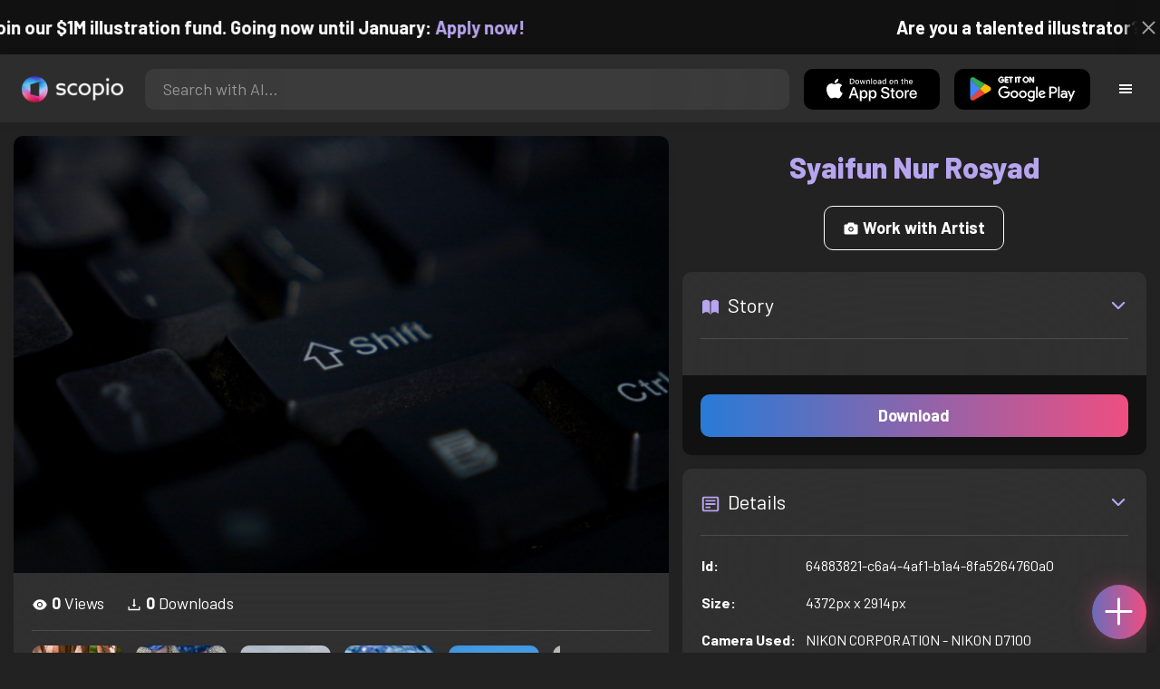

--- FILE ---
content_type: text/html; charset=utf-8
request_url: https://artist.scop.io/image/f28c0df1-0ecd-43c5-a4ad-ddd97d49af57
body_size: 29067
content:
<!DOCTYPE html><html lang="en"><head><meta charSet="utf-8"/><meta name="viewport" content="width=device-width"/><meta name="description" content="Hire talented visual artists from around the globe for your creative projects in art, illustration, 3D, and design. Download millions of licensed diverse and authentic photography, illustrations, and art from 190 countries. Improve your visual storytelling by using imagery and hiring through our visual art community."/><meta name="theme-color" content="#222222"/><meta property="og:description" content="Hire talented visual artists from around the globe for your creative projects in art, illustration, 3D, and design. Download millions of licensed diverse and authentic photography, illustrations, and art from 190 countries. Improve your visual storytelling by using imagery and hiring through our visual art community."/><meta property="og:url" content="https://scop.io"/><meta property="og:type" content="website"/><meta property="og:image:alt" content="Scopio | Hire Visual Artists | Get Hired | Use Authentic Images"/><link rel="icon" href="/logo@2x.png"/><title>Image from Syaifun Nur Rosyad - Scopio</title><meta name="robots" content="index,follow"/><meta property="og:title" content="Image from Syaifun Nur Rosyad - Scopio"/><meta property="og:image" content="https://images.scop.io/501dbc1d-286d-4b41-b02f-c47b9da7504b/1500-644c49fb-ad2a-4036-b523-9b1a41b0aa80.jpg"/><meta property="og:image:secure_url" content="https://images.scop.io/501dbc1d-286d-4b41-b02f-c47b9da7504b/1500-644c49fb-ad2a-4036-b523-9b1a41b0aa80.jpg"/><meta property="og:image:width" content="4372"/><meta property="og:image:height" content="2914"/><meta name="next-head-count" content="16"/><meta name="facebook-domain-verification" content="p5w8w5jt8orna8f2x6hhn2hqosj9pt"/><script>
  !function(f,b,e,v,n,t,s)
  {if(f.fbq)return;n=f.fbq=function(){n.callMethod?
  n.callMethod.apply(n,arguments):n.queue.push(arguments)};
  if(!f._fbq)f._fbq=n;n.push=n;n.loaded=!0;n.version='2.0';
  n.queue=[];t=b.createElement(e);t.async=!0;
  t.src=v;s=b.getElementsByTagName(e)[0];
  s.parentNode.insertBefore(t,s)}(window, document,'script',
  'https://connect.facebook.net/en_US/fbevents.js');
  fbq('init', '372177889868976');
  fbq('track', 'PageView');
</script><noscript><img height="1" width="1" style="display:none" src="https://www.facebook.com/tr?id=372177889868976&amp;ev=PageView&amp;noscript=1"/></noscript><script>
  !function (w, d, t) {
    w.TiktokAnalyticsObject = t;
    var ttq = w[t] = w[t] || [];
    ttq.methods = ['page','track','identify','instances','debug','on','off','once','ready','setUserProperties','setVisitorProperties','reset'];
    ttq.setAndDefer = function (t, e) { t[e] = function () { t.push([e].concat(Array.prototype.slice.call(arguments, 0))); }; };
    for (var i = 0; i < ttq.methods.length; i++) ttq.setAndDefer(ttq, ttq.methods[i]);
    ttq.instance = function (t) { var e = ttq._i[t] || []; for (var n = 0; n < ttq.methods.length; n++) ttq.setAndDefer(e, ttq.methods[n]); return e; };
    ttq.load = function (e, n) { var i = 'https://analytics.tiktok.com/i18n/pixel/events.js'; ttq._t = ttq._t || {}; ttq._t[e] = +new Date(); ttq._o = ttq._o || {}; ttq._o[e] = n || {}; var o = d.createElement('script'); o.type = 'text/javascript'; o.async = true; o.src = i + '?sdkid=' + e + '&lib=' + t; var a = d.getElementsByTagName('script')[0]; a.parentNode.insertBefore(o, a); };
    ttq.load('D41N8QRC77U7N6DP7320');
    ttq.page();
  }(window, document, 'ttq');
</script><link rel="preload" href="/_next/static/media/727a5e5939c45715.p.woff2" as="font" type="font/woff2" crossorigin="anonymous"/><link rel="preload" href="/_next/static/media/da6e8409c2538de5.p.woff2" as="font" type="font/woff2" crossorigin="anonymous"/><link rel="preload" href="/_next/static/media/1ba0a863e6af8aeb.p.woff2" as="font" type="font/woff2" crossorigin="anonymous"/><link rel="preload" href="/_next/static/media/61d96c4884191721.p.woff2" as="font" type="font/woff2" crossorigin="anonymous"/><link rel="preload" href="/_next/static/media/b0bb26939bb40fdb.p.woff2" as="font" type="font/woff2" crossorigin="anonymous"/><link rel="preload" href="/_next/static/media/60c9b95e8d9e49be.p.woff2" as="font" type="font/woff2" crossorigin="anonymous"/><link rel="preload" href="/_next/static/media/6ad0344ed98ac2e9.p.woff2" as="font" type="font/woff2" crossorigin="anonymous"/><link rel="preload" href="/_next/static/media/cb8236635aff3c3e.p.woff2" as="font" type="font/woff2" crossorigin="anonymous"/><link rel="preload" href="/_next/static/media/b3a76c66cf7d6d7d.p.woff2" as="font" type="font/woff2" crossorigin="anonymous"/><link rel="preload" href="/_next/static/css/df714663431f7977.css" as="style"/><link rel="stylesheet" href="/_next/static/css/df714663431f7977.css" data-n-g=""/><noscript data-n-css=""></noscript><script defer="" nomodule="" src="/_next/static/chunks/polyfills-c67a75d1b6f99dc8.js"></script><script src="/_next/static/chunks/webpack-ec520ae71728b6e1.js" defer=""></script><script src="/_next/static/chunks/framework-5d22b1fdc4271279.js" defer=""></script><script src="/_next/static/chunks/main-9b9c71cc88868fb5.js" defer=""></script><script src="/_next/static/chunks/pages/_app-e50623b486dfb300.js" defer=""></script><script src="/_next/static/chunks/2e3a845b-5ca589b06021e372.js" defer=""></script><script src="/_next/static/chunks/ebc70433-02c1a2abe71d3e57.js" defer=""></script><script src="/_next/static/chunks/3a17f596-9e9dbc8d4817eada.js" defer=""></script><script src="/_next/static/chunks/69480c19-9e41bdcd443a9057.js" defer=""></script><script src="/_next/static/chunks/4577d2ec-0e8368e85494243e.js" defer=""></script><script src="/_next/static/chunks/2553-85ed9a54a38eda07.js" defer=""></script><script src="/_next/static/chunks/6729-3397ec207fe2e679.js" defer=""></script><script src="/_next/static/chunks/9153-e7dcc16371097056.js" defer=""></script><script src="/_next/static/chunks/4621-a9ad52f241cf47c7.js" defer=""></script><script src="/_next/static/chunks/3062-4a8a304c86d2b370.js" defer=""></script><script src="/_next/static/chunks/7848-9dc6a203ad021d5f.js" defer=""></script><script src="/_next/static/chunks/pages/image/%5Bhandle%5D-b45fabcf12369c2d.js" defer=""></script><script src="/_next/static/mYPkRnleGQzLEsFxI_91l/_buildManifest.js" defer=""></script><script src="/_next/static/mYPkRnleGQzLEsFxI_91l/_ssgManifest.js" defer=""></script><style data-styled="" data-styled-version="6.1.19">.faHhmg{padding:0px;}/*!sc*/
data-styled.g1[id="sc-85c25d-0"]{content:"faHhmg,"}/*!sc*/
.iKxwYt{padding-left:15px;padding-right:15px;width:100%;}/*!sc*/
data-styled.g2[id="sc-5323400-0"]{content:"iKxwYt,"}/*!sc*/
.hXwPwX{height:15px;min-height:15px;}/*!sc*/
data-styled.g3[id="sc-7a141d7-0"]{content:"hXwPwX,"}/*!sc*/
.brANfN{background-color:#222222;display:flex;justify-content:center;align-items:center;}/*!sc*/
data-styled.g4[id="sc-cc1b0b31-0"]{content:"brANfN,"}/*!sc*/
.lmAQss{width:100%;height:100%;border-radius:100%;background-size:cover;background-position:center;background-color:#FFFFFF22;}/*!sc*/
data-styled.g5[id="sc-cc1b0b31-1"]{content:"lmAQss,"}/*!sc*/
.dorytl{background-color:#2D2D2DAA;backdrop-filter:blur(100px);position:fixed;top:0px;bottom:0px;z-index:25000000;box-shadow:-1px 0px 10px #00000033;border-left:1px solid #ffffff0a;width:320px;max-width:100%;right:-320px;opacity:0;transition:right 300ms ease-in-out,opacity 300ms ease-in-out 300ms;overflow-y:scroll;overflow-x:hidden;scrollbar-width:none;-ms-overflow-style:none;}/*!sc*/
.dorytl::-webkit-scrollbar{width:0;height:0;}/*!sc*/
data-styled.g6[id="sc-2a0dd069-0"]{content:"dorytl,"}/*!sc*/
.jzjnAH{background-color:#00000066;position:fixed;top:0px;bottom:0px;left:0px;right:0px;z-index:20000000;transition:opacity 300ms ease-in-out;}/*!sc*/
data-styled.g9[id="sc-2a0dd069-3"]{content:"jzjnAH,"}/*!sc*/
.iTRjuW{cursor:pointer;margin:0px;width:30px;height:30px;border-radius:30px;display:flex;justify-content:center;align-items:center;border:none;background-color:transparent;color:#FFFFFF;}/*!sc*/
.iTRjuW:hover{background-color:#00000022;}/*!sc*/
.iTRjuW:active{transform:scale(0.95);}/*!sc*/
data-styled.g10[id="sc-2a0dd069-4"]{content:"iTRjuW,"}/*!sc*/
.cwnKJY{flex:1;display:flex;justify-content:center;align-items:center;font-weight:bold;}/*!sc*/
data-styled.g11[id="sc-2a0dd069-5"]{content:"cwnKJY,"}/*!sc*/
.kemofl{cursor:pointer;flex:1;text-align:center;font-weight:bold;padding:20px 10px;border-radius:10px;background-color:#00000000;}/*!sc*/
data-styled.g12[id="sc-243354b2-0"]{content:"kemofl,"}/*!sc*/
.hIjuny{background-color:#00000033;margin-bottom:10px;border-radius:80px;height:80px;width:80px;display:inline-flex;align-items:center;justify-content:center;font-size:60px;color:#FFFFFF99;box-shadow:0px 0px 0px 0px #B7A5EF;background-size:cover;background-position:center;transition:box-shadow 200ms ease-out;}/*!sc*/
data-styled.g13[id="sc-243354b2-1"]{content:"hIjuny,"}/*!sc*/
.daQMxJ{color:#B7A5EF;margin-bottom:8px;line-height:1;}/*!sc*/
data-styled.g14[id="sc-243354b2-2"]{content:"daQMxJ,"}/*!sc*/
.jbDYKT{line-height:1;font-size:small;}/*!sc*/
data-styled.g15[id="sc-243354b2-3"]{content:"jbDYKT,"}/*!sc*/
.fxefpp{position:absolute;padding:0px;left:0px;right:0px;}/*!sc*/
data-styled.g16[id="sc-3aa2150b-0"]{content:"fxefpp,"}/*!sc*/
.bndQHE{list-style:none;text-align:center;opacity:0;display:block;animation:djyxat 500ms ease forwards 0ms;}/*!sc*/
.eBQYJR{list-style:none;text-align:center;opacity:0;display:block;animation:djyxat 500ms ease forwards 50ms;}/*!sc*/
.ivAeUB{list-style:none;text-align:center;opacity:0;display:block;animation:djyxat 500ms ease forwards 100ms;}/*!sc*/
.xcXLc{list-style:none;text-align:center;opacity:0;display:block;animation:djyxat 500ms ease forwards 150ms;}/*!sc*/
.beBIFe{list-style:none;text-align:center;opacity:0;display:block;animation:djyxat 500ms ease forwards 200ms;}/*!sc*/
.gXHBQD{list-style:none;text-align:center;opacity:0;display:block;animation:djyxat 500ms ease forwards 250ms;}/*!sc*/
.blnDfD{list-style:none;text-align:center;opacity:0;display:block;animation:djyxat 500ms ease forwards 300ms;}/*!sc*/
.iKUzUS{list-style:none;text-align:center;opacity:0;display:block;animation:djyxat 500ms ease forwards 350ms;}/*!sc*/
.ijPXWM{list-style:none;text-align:center;opacity:0;display:block;animation:djyxat 500ms ease forwards 400ms;}/*!sc*/
.RzMtx{list-style:none;text-align:center;opacity:0;display:block;animation:djyxat 500ms ease forwards 450ms;}/*!sc*/
.iqBSxl{list-style:none;text-align:center;opacity:0;display:block;animation:djyxat 500ms ease forwards 500ms;}/*!sc*/
.Cbkis{list-style:none;text-align:center;opacity:0;display:block;animation:djyxat 500ms ease forwards 550ms;}/*!sc*/
.ZDwhO{list-style:none;text-align:center;opacity:0;display:block;animation:djyxat 500ms ease forwards 600ms;}/*!sc*/
.hcFOnT{list-style:none;text-align:center;opacity:0;display:block;animation:djyxat 500ms ease forwards 650ms;}/*!sc*/
.bgpqIn{list-style:none;text-align:center;opacity:0;display:block;animation:djyxat 500ms ease forwards 700ms;}/*!sc*/
.iHTJgS{list-style:none;text-align:center;opacity:0;display:none;}/*!sc*/
data-styled.g17[id="sc-3aa2150b-1"]{content:"bndQHE,eBQYJR,ivAeUB,xcXLc,beBIFe,gXHBQD,blnDfD,iKUzUS,ijPXWM,RzMtx,iqBSxl,Cbkis,ZDwhO,hcFOnT,bgpqIn,iHTJgS,"}/*!sc*/
.EDgof{width:100%;font-weight:bold;display:flex;justify-content:center;border-radius:10px;padding:15px 20px;cursor:pointer;transition:transform 200ms ease-in-out;color:#FFFFFF;z-index:100000000;}/*!sc*/
.EDgof:hover{background-color:#00000022;text-decoration:none!important;transform:scale(1.05);}/*!sc*/
.EDgof:active{transform:scale(0.95);}/*!sc*/
data-styled.g18[id="sc-3aa2150b-2"]{content:"EDgof,"}/*!sc*/
.ea-DUDc{position:relative;}/*!sc*/
data-styled.g19[id="sc-91da46db-0"]{content:"ea-DUDc,"}/*!sc*/
.gchIVB{display:flex;}/*!sc*/
data-styled.g20[id="sc-91da46db-1"]{content:"gchIVB,"}/*!sc*/
.RWUmz{padding:8px;position:absolute;top:0px;left:0px;right:0px;z-index:10000;height:75px;background-color:#2D2D2D;box-shadow:0px 1px 10px #00000011;}/*!sc*/
data-styled.g21[id="sc-61c3ad9e-0"]{content:"RWUmz,"}/*!sc*/
.gCbuSJ{display:flex;margin:auto;}/*!sc*/
data-styled.g22[id="sc-61c3ad9e-1"]{content:"gCbuSJ,"}/*!sc*/
.ciaGYn{height:75px;}/*!sc*/
data-styled.g23[id="sc-61c3ad9e-2"]{content:"ciaGYn,"}/*!sc*/
.jJYGrt{padding:8px;display:flex;align-items:center;}/*!sc*/
data-styled.g24[id="sc-61c3ad9e-3"]{content:"jJYGrt,"}/*!sc*/
.eGTUmr{padding:8px;flex:1;justify-content:center;align-items:center;}/*!sc*/
data-styled.g25[id="sc-61c3ad9e-4"]{content:"eGTUmr,"}/*!sc*/
.eotbmb{padding:8px;display:flex;align-items:center;}/*!sc*/
data-styled.g26[id="sc-61c3ad9e-5"]{content:"eotbmb,"}/*!sc*/
.ddbelh{display:flex;align-items:center;width:0px;display:flex;justify-content:center;align-items:center;overflow:hidden;transition:width 300ms ease;}/*!sc*/
data-styled.g27[id="sc-61c3ad9e-6"]{content:"ddbelh,"}/*!sc*/
.bbriCt{padding:8px;display:flex;align-items:center;}/*!sc*/
data-styled.g28[id="sc-61c3ad9e-7"]{content:"bbriCt,"}/*!sc*/
.iJlStX{display:flex;flex:1;height:100%;}/*!sc*/
data-styled.g29[id="sc-61c3ad9e-8"]{content:"iJlStX,"}/*!sc*/
.iVwcPA{display:flex;flex:1;padding:10px 20px;border-radius:10px;border:none;height:100%;outline:none;}/*!sc*/
.iVwcPA:focus{transform:300ms ease-in-out;box-shadow:0px 0px 0px 3px #B7A5EF66;}/*!sc*/
data-styled.g30[id="sc-61c3ad9e-9"]{content:"iVwcPA,"}/*!sc*/
.gUZfSM{width:150px;height:100%!important;background-color:black;border-radius:10px;border:none;color:white;cursor:pointer;}/*!sc*/
data-styled.g31[id="sc-61c3ad9e-10"]{content:"gUZfSM,"}/*!sc*/
.iNcWot{height:100%;width:45px;aspect-ratio:1;display:flex;justify-content:center;align-items:center;cursor:pointer;}/*!sc*/
.iNcWot:hover{opacity:0.8;}/*!sc*/
.iNcWot:active{opacity:0.5;}/*!sc*/
data-styled.g32[id="sc-61c3ad9e-11"]{content:"iNcWot,"}/*!sc*/
.LdvNM{display:flex;flex-direction:column;min-height:100vh;}/*!sc*/
data-styled.g33[id="sc-c6ac3502-0"]{content:"LdvNM,"}/*!sc*/
.drdvVd{font-weight:bold;border-radius:10px;padding:10px 20px;font-size:18px;width:none;border:none;pointer-events:auto;opacity:1;transition:opacity 200ms;}/*!sc*/
.drdvVd.glass-button{background:rgba(255, 255, 255, 0.1);backdrop-filter:blur(10px);-webkit-backdrop-filter:blur(10px);border:1px solid rgba(255, 255, 255, 0.2);box-shadow:0 2px 8px rgba(0, 0, 0, 0.2);color:#FFFFFF;}/*!sc*/
.drdvVd.glass-button:hover{background:rgba(255, 255, 255, 0.15);box-shadow:0 4px 12px rgba(0, 0, 0, 0.3);}/*!sc*/
.drdvVd.glass-button:active{box-shadow:0 2px 8px rgba(0, 0, 0, 0.2);}/*!sc*/
.fzsXKb{font-weight:bold;border-radius:10px;padding:10px 20px;font-size:18px;width:100%;border:none;pointer-events:auto;opacity:1;transition:opacity 200ms;}/*!sc*/
.fzsXKb.glass-button{background:rgba(255, 255, 255, 0.1);backdrop-filter:blur(10px);-webkit-backdrop-filter:blur(10px);border:1px solid rgba(255, 255, 255, 0.2);box-shadow:0 2px 8px rgba(0, 0, 0, 0.2);color:#FFFFFF;}/*!sc*/
.fzsXKb.glass-button:hover{background:rgba(255, 255, 255, 0.15);box-shadow:0 4px 12px rgba(0, 0, 0, 0.3);}/*!sc*/
.fzsXKb.glass-button:active{box-shadow:0 2px 8px rgba(0, 0, 0, 0.2);}/*!sc*/
data-styled.g34[id="sc-e74385ac-0"]{content:"drdvVd,fzsXKb,"}/*!sc*/
.jiWIKP{border:none;color:white;background-size:100%;background-image:linear-gradient(to right, #287BD7, #EF4E81);pointer-events:auto;animation:none;transition:background-size 0.5s ease-in-out,opacity 500ms!important;}/*!sc*/
@keyframes buttonLoadingAnimation{0%{box-shadow:0px 0px 30px -15px #EF4E81;background-size:100%;}50%{box-shadow:0px 0px 30px -15px #287BD7;background-size:150%;}100%{box-shadow:0px 0px 30px -15px #EF4E81;background-size:100%;}}/*!sc*/
@keyframes buttonHoverAnimation{0%{background-size:100%;}100%{background-size:150%;}}/*!sc*/
@keyframes buttonActiveAnimation{0%{background-size:150%;}100%{background-size:100%;}}/*!sc*/
.jiWIKP:hover{animation:buttonHoverAnimation 0.5s forwards;}/*!sc*/
.jiWIKP:active{animation:buttonActiveAnimation 0.25s forwards;}/*!sc*/
data-styled.g35[id="sc-e74385ac-1"]{content:"jiWIKP,"}/*!sc*/
.EGEqQ{border:1px solid #FFFFFF;color:#FFFFFF;background-color:transparent;transition:background-color 200ms,color 200ms;}/*!sc*/
.EGEqQ:hover{background-color:#FFFFFF33;color:#FFFFFF;}/*!sc*/
.EGEqQ:active{background-color:#FFFFFF44;color:#FFFFFF;}/*!sc*/
data-styled.g37[id="sc-e74385ac-3"]{content:"EGEqQ,"}/*!sc*/
html{scroll-behavior:smooth;}/*!sc*/
body{background-color:#222222;color:#FFFFFF;position:relative;}/*!sc*/
a{color:#B7A5EF;text-decoration:none!important;}/*!sc*/
a:hover{color:#B7A5EFCC;text-decoration:underline!important;}/*!sc*/
.text-primary{color:#B7A5EF!important;}/*!sc*/
.text-secondary{color:#EF4E81!important;}/*!sc*/
.card{backdrop-filter:blur(100px)!important;background-color:#FFFFFF11!important;border-radius:10px!important;border:none!important;box-shadow:0px 2px 12px -11px black!important;}/*!sc*/
.card-img{border-radius:10px 10px 0px 0px!important;}/*!sc*/
.card-header{border-radius:10px 10px 0px 0px!important;background-color:#2D2D2D!important;padding:20px!important;}/*!sc*/
.card-body{padding:20px!important;}/*!sc*/
.card-footer{border-radius:0px 0px 10px 10px!important;padding:20px!important;}/*!sc*/
table{background-color:transparent!important;}/*!sc*/
.modal-content{height:auto!important;margin:auto!important;}/*!sc*/
.cursor-pointer{cursor:pointer!important;}/*!sc*/
.text-color{color:#B7A5EF!important;}/*!sc*/
.text-muted{color:#FFFFFF99!important;}/*!sc*/
.scp-shadow{box-shadow:0px 5px 10px -10px black!important;}/*!sc*/
.scp-shadow-hover:hover{box-shadow:0px 5px 15px -10px black!important;}/*!sc*/
input:not([type="checkbox"]),select,textarea{appearance:none;-webkit-appearance:none;width:100%;color:#FFFFFF!important;background-color:#FFFFFF11!important;backdrop-filter:blur(100px);font-size:18px!important;display:flex;flex:1;padding:10px 20px!important;border:none!important;border-radius:10px!important;outline:none;transform:300ms ease-in-out!important;-ms-overflow-style:none;}/*!sc*/
input:not([type="checkbox"]):focus,select:focus,textarea:focus{transform:300ms ease-in-out!important;box-shadow:0px 0px 0px 3px #B7A5EF66!important;}/*!sc*/
input:not([type="checkbox"])::-webkit-scrollbar,select::-webkit-scrollbar,textarea::-webkit-scrollbar{width:0;height:0;}/*!sc*/
::placeholder{color:#FFFFFF77!important;}/*!sc*/
::-ms-input-placeholder{color:#FFFFFF77!important;}/*!sc*/
select.placeholder-selected{color:#FFFFFF77!important;}/*!sc*/
#nprogress .bar{background-color:#287BD7!important;background:linear-gradient(to right, #287BD7, #EF4E81);height:4px;border-radius:4px;z-index:100000000;}/*!sc*/
@media only screen and (max-width: 600px){#nprogress .bar{height:3px;border-radius:3px;}}/*!sc*/
#nprogress .peg{height:100%;width:40px;border-radius:100px;background:linear-gradient(to right, #FFFFFF00, #FFFFFFFF);box-shadow:2px 0px 2px 0px #FFFFFFAA;transform:rotate(0);}/*!sc*/
.multiple-values-highlight{font-weight:bold!important;text-shadow:0px 0px 10px #EF4E8199!important;}/*!sc*/
.modal-content{border-radius:10px!important;background-color:#2D2D2D!important;border:none;}/*!sc*/
.modal-header{border-bottom:1px solid #FFFFFF11;}/*!sc*/
.modal-open{overflow-y:scroll!important;overflow-x:hidden!important;padding-right:0px!important;scrollbar-width:none!important;}/*!sc*/
.text-danger{color:tomato!important;}/*!sc*/
iframe{right:600px!important;}/*!sc*/
data-styled.g40[id="sc-global-enBoQG1"]{content:"sc-global-enBoQG1,"}/*!sc*/
.cMdFnI{margin-top:auto;background-color:#111111;color:white;}/*!sc*/
data-styled.g41[id="sc-7b3f34a6-0"]{content:"cMdFnI,"}/*!sc*/
.oVxTl{padding:40px;background-color:#2D2D2D;}/*!sc*/
data-styled.g42[id="sc-7b3f34a6-1"]{content:"oVxTl,"}/*!sc*/
.gfMIgv{padding:40px;}/*!sc*/
data-styled.g43[id="sc-7b3f34a6-2"]{content:"gfMIgv,"}/*!sc*/
.fhyDSO{list-style:none;padding:0px;}/*!sc*/
data-styled.g44[id="sc-7b3f34a6-3"]{content:"fhyDSO,"}/*!sc*/
.cpQKOv{margin-bottom:10px;font-size:16px;}/*!sc*/
data-styled.g45[id="sc-7b3f34a6-4"]{content:"cpQKOv,"}/*!sc*/
.hsEgE{width:100%;background:none!important;background-color:#000000!important;}/*!sc*/
.hsEgE:hover{background-color:#000000dd!important;}/*!sc*/
.hsEgE:active{background-color:#000000!important;}/*!sc*/
data-styled.g46[id="sc-7b3f34a6-5"]{content:"hsEgE,"}/*!sc*/
.fZBia-D{position:fixed;width:60px;height:60px;right:15px;bottom:15px;z-index:1000000000;}/*!sc*/
data-styled.g58[id="sc-8f091726-0"]{content:"fZBia-D,"}/*!sc*/
.jCYQRG{user-select:none;width:100%;height:100%;border-radius:60px;box-shadow:0px 0px 30px -10px #EF4E81;display:flex;justify-content:center;align-items:center;cursor:pointer;transition:500ms;background-image:linear-gradient(to right, #287BD7 -50%, #EF4E81 100%);}/*!sc*/
@keyframes buttonHoverAnimation{0%{background-image:linear-gradient(to right, #287BD7 -50%, #EF4E81 100%);}100%{background-image:linear-gradient(to right, #287BD7 -100%, #EF4E81 100%);}}/*!sc*/
@keyframes buttonActiveAnimation{0%{background-size:100%;}100%{background-size:150%;}}/*!sc*/
.jCYQRG:hover{animation:buttonHoverAnimation 1s forwards;}/*!sc*/
.jCYQRG:active{animation:buttonActiveAnimation 1s forwards;}/*!sc*/
data-styled.g59[id="sc-8f091726-1"]{content:"jCYQRG,"}/*!sc*/
.gOINkQ{position:absolute;transition:200ms;z-index:-1;bottom:30px;right:30px;transform:scale(
		0
	);background-color:#2D2D2DAA;box-shadow:0px 2px 10px #222222;backdrop-filter:blur(50px);padding:15px;border-radius:10px;border:1px solid #FFFFFF11;transform-origin:100% 100%;width:200px;}/*!sc*/
data-styled.g60[id="sc-8f091726-2"]{content:"gOINkQ,"}/*!sc*/
.bKszla{padding:5px 10px;font-size:20px;text-align:center;border-radius:5px;cursor:pointer;}/*!sc*/
.bKszla:hover{background-color:#B7A5EF66;}/*!sc*/
data-styled.g61[id="sc-8f091726-3"]{content:"bKszla,"}/*!sc*/
.bSeYcd{transform:translateY(-2px);opacity:0.4;margin-right:5px;}/*!sc*/
data-styled.g62[id="sc-8f091726-4"]{content:"bSeYcd,"}/*!sc*/
.exvZzg{transform:translateY(-2px);opacity:0.4;margin-right:5px;}/*!sc*/
data-styled.g63[id="sc-8f091726-5"]{content:"exvZzg,"}/*!sc*/
.jFTCIH{transform:translateY(-2px);opacity:0.4;margin-right:5px;}/*!sc*/
data-styled.g64[id="sc-8f091726-6"]{content:"jFTCIH,"}/*!sc*/
.cNXQtV{background-color:#111111;position:absolute;height:60px;top:-60px;width:100%;color:white;display:flex;justify-content:center;align-items:center;font-weight:bold;font-size:20px;font-size:clamp(16px, 2vw, 20px);overflow:hidden;}/*!sc*/
data-styled.g65[id="sc-dc8bafc0-0"]{content:"cNXQtV,"}/*!sc*/
.dmRoff{box-shadow:0px 0px 10px 10px #111111;position:absolute;z-index:1000000;background-color:#111111;right:0px;top:0px;bottom:0px;display:flex;justify-content:center;align-items:center;aspect-ratio:1;cursor:pointer;color:#ffffff99;}/*!sc*/
.dmRoff:hover{color:#ffffffff;}/*!sc*/
.dmRoff:active{color:#ffffff99;}/*!sc*/
data-styled.g66[id="sc-dc8bafc0-1"]{content:"dmRoff,"}/*!sc*/
.bmGnQc{width:15px;min-width:15px;}/*!sc*/
data-styled.g71[id="sc-e74d31c1-0"]{content:"bmGnQc,"}/*!sc*/
.fmCQnc{width:100%;padding:0px 15px;display:flex;overflow-y:hidden;}/*!sc*/
.fmCQnc::-webkit-scrollbar{width:0.5rem;height:0px;}/*!sc*/
data-styled.g76[id="sc-837fd64e-0"]{content:"fmCQnc,"}/*!sc*/
.kuYKRb{display:flex;}/*!sc*/
data-styled.g77[id="sc-7362d475-0"]{content:"kuYKRb,"}/*!sc*/
.kXJAxR{flex:1;display:flex;align-items:center;}/*!sc*/
data-styled.g78[id="sc-7362d475-1"]{content:"kXJAxR,"}/*!sc*/
.kjIZGG{display:flex;align-items:center;}/*!sc*/
data-styled.g79[id="sc-7362d475-2"]{content:"kjIZGG,"}/*!sc*/
.bHpYgc{cursor:pointer;display:block;font-size:18px;padding:5px;border-radius:10px;transition:100ms linear;}/*!sc*/
.bHpYgc:hover{background-color:#00000011;}/*!sc*/
.bHpYgc:active{opacity:0.75;}/*!sc*/
data-styled.g80[id="sc-7362d475-3"]{content:"bHpYgc,"}/*!sc*/
.fdCkFA{cursor:pointer;font-size:22px;display:flex;justify-content:center;align-items:center;user-select:none;margin:0px 20px;padding:20px 0px;transition:border-bottom-color 200ms linear;border-bottom:1px solid #FFFFFF22;}/*!sc*/
data-styled.g81[id="sc-4ab6291e-0"]{content:"fdCkFA,"}/*!sc*/
.dBnGjF{border:solid 1px #FFFFFF99;color:#FFFFFF99;font-size:18px;display:inline-flex;border-radius:10px;padding:8px 16px;margin:2px;transition:100ms linear;cursor:pointer;}/*!sc*/
.dBnGjF:hover{text-decoration:none!important;background-color:#FFFFFF99;color:#222222;}/*!sc*/
data-styled.g88[id="sc-479b0573-0"]{content:"dBnGjF,"}/*!sc*/
.jPcaMP{display:flex;}/*!sc*/
data-styled.g89[id="sc-21f684f7-0"]{content:"jPcaMP,"}/*!sc*/
.iAVOUX{width:100%;display:flex;overflow-y:scroll;position:relative;}/*!sc*/
.iAVOUX::-webkit-scrollbar{width:0rem;height:0px;}/*!sc*/
data-styled.g90[id="sc-21f684f7-1"]{content:"iAVOUX,"}/*!sc*/
.gYTFB{background-color:#FFFFFF11;background-image:url(https://images.scop.io/2e510551-19d8-44f3-a24d-3249126c17e2/320-0e79fac0-c833-4940-9a5c-4868062dbc3e.jpg);border-radius:10px;background-position:center;background-size:cover;min-width:100px;width:100px;height:100px;object-fit:cover;margin:0px;}/*!sc*/
.iQyUEN{background-color:#FFFFFF11;background-image:url(https://images.scop.io/ed599a65-34cf-43d1-b99f-b2825b6fda3e/320-2831fbc5-3729-4b40-a93c-cb88ea1f993b.jpeg);border-radius:10px;background-position:center;background-size:cover;min-width:100px;width:100px;height:100px;object-fit:cover;margin:0px;}/*!sc*/
.cYfqDu{background-color:#FFFFFF11;background-image:url(https://images.scop.io/ed599a65-34cf-43d1-b99f-b2825b6fda3e/320-1bdbb30f-f9ff-4970-a31c-b3dbb0abbf86.jpeg);border-radius:10px;background-position:center;background-size:cover;min-width:100px;width:100px;height:100px;object-fit:cover;margin:0px;}/*!sc*/
.cbczZA{background-color:#FFFFFF11;background-image:url(https://images.scop.io/ed599a65-34cf-43d1-b99f-b2825b6fda3e/320-ea678a8f-7f85-4c07-a30b-70eb62b8c5e6.jpeg);border-radius:10px;background-position:center;background-size:cover;min-width:100px;width:100px;height:100px;object-fit:cover;margin:0px;}/*!sc*/
.bCnSxS{background-color:#FFFFFF11;background-image:url(https://images.scop.io/ed599a65-34cf-43d1-b99f-b2825b6fda3e/320-1ef2b499-07f9-4e92-8618-6163820007d3.jpeg);border-radius:10px;background-position:center;background-size:cover;min-width:100px;width:100px;height:100px;object-fit:cover;margin:0px;}/*!sc*/
.cGTZEe{background-color:#FFFFFF11;background-image:url(https://images.scop.io/ed599a65-34cf-43d1-b99f-b2825b6fda3e/320-5d189099-7c2c-4acf-b300-9e06438a6080.jpeg);border-radius:10px;background-position:center;background-size:cover;min-width:100px;width:100px;height:100px;object-fit:cover;margin:0px;}/*!sc*/
.cqjXat{background-color:#FFFFFF11;background-image:url(https://images.scop.io/8d705f7f-5213-4f8b-98b1-a0a34aa6dd09/320-504a4125-6c59-491d-9805-3d280b08be99.JPG);border-radius:10px;background-position:center;background-size:cover;min-width:100px;width:100px;height:100px;object-fit:cover;margin:0px;}/*!sc*/
.eHknyq{background-color:#FFFFFF11;background-image:url(https://images.scop.io/24177090-9b0d-4236-90af-57470339002d/320-c22988e6-c27f-4249-91cf-deeacc6deb1f.jpg);border-radius:10px;background-position:center;background-size:cover;min-width:100px;width:100px;height:100px;object-fit:cover;margin:0px;}/*!sc*/
.khXHAn{background-color:#FFFFFF11;background-image:url(https://images.scop.io/e79eec17-5d70-4cd5-93f1-5aeff4a712f2/320-ec0de7fd-d307-4198-9f95-5d8e53c43377.jpg);border-radius:10px;background-position:center;background-size:cover;min-width:100px;width:100px;height:100px;object-fit:cover;margin:0px;}/*!sc*/
.lgKkoO{background-color:#FFFFFF11;background-image:url(https://images.scop.io/501dbc1d-286d-4b41-b02f-c47b9da7504b/320-644c49fb-ad2a-4036-b523-9b1a41b0aa80.jpg);border-radius:10px;background-position:center;background-size:cover;min-width:100px;width:100px;height:100px;object-fit:cover;margin:0px;}/*!sc*/
.etCNhR{background-color:#FFFFFF11;background-image:url(https://images.scop.io/ed599a65-34cf-43d1-b99f-b2825b6fda3e/320-e7772975-118c-495a-820f-bd506b53cadf.jpeg);border-radius:10px;background-position:center;background-size:cover;min-width:100px;width:100px;height:100px;object-fit:cover;margin:0px;}/*!sc*/
.jAofUu{background-color:#FFFFFF11;background-image:url(https://images.scop.io/5c3cb2d4-8e52-4fc7-bab9-b11ed2583770/320-539b6868-3d2f-4b30-9d35-128e4b019c9a.jpg);border-radius:10px;background-position:center;background-size:cover;min-width:100px;width:100px;height:100px;object-fit:cover;margin:0px;}/*!sc*/
.jyyvQT{background-color:#FFFFFF11;background-image:url(https://images.scop.io/15ac7b0f-db01-45a7-ba02-38d6e96b181f/320-7f6c8505-caeb-473f-a4fb-e690749d8060.JPG);border-radius:10px;background-position:center;background-size:cover;min-width:100px;width:100px;height:100px;object-fit:cover;margin:0px;}/*!sc*/
.ewPahQ{background-color:#FFFFFF11;background-image:url(https://images.scop.io/f24655e0-f376-4d15-abb3-7e8524fff511/320-1e976715-65a4-43c3-bb20-65f9232fd40b.jpg);border-radius:10px;background-position:center;background-size:cover;min-width:100px;width:100px;height:100px;object-fit:cover;margin:0px;}/*!sc*/
.kiepRf{background-color:#FFFFFF11;background-image:url(https://scopio-photo-submissions-resized.s3.amazonaws.com/abbe83da-a3dc-42e5-b9f5-36ac09b7b05e/b8a18fff-abf4-4054-a294-f50b9dac8fc3.jpeg);border-radius:10px;background-position:center;background-size:cover;min-width:100px;width:100px;height:100px;object-fit:cover;margin:0px;}/*!sc*/
.esZIKD{background-color:#FFFFFF11;background-image:url(https://images.scop.io/2cc6f9dc-63af-4993-8798-ad18c3d1f9af/320-2799778f-f5ff-4ccc-90f8-0885188eb86d.jpg);border-radius:10px;background-position:center;background-size:cover;min-width:100px;width:100px;height:100px;object-fit:cover;margin:0px;}/*!sc*/
.cgdRIL{background-color:#FFFFFF11;background-image:url(https://images.scop.io/bc705792-83a0-4a27-8c36-05a987a3615c/320-78d2dea4-088f-47f2-87cb-3d3b34739470.JPG);border-radius:10px;background-position:center;background-size:cover;min-width:100px;width:100px;height:100px;object-fit:cover;margin:0px;}/*!sc*/
.gqXXzg{background-color:#FFFFFF11;background-image:url(https://images.scop.io/124dd8bc-3f9f-41f1-8ef2-505d2bc1c1ef/320-e60b6b13-6bb2-462f-8dc2-89bb9a904ceb.jpg);border-radius:10px;background-position:center;background-size:cover;min-width:100px;width:100px;height:100px;object-fit:cover;margin:0px;}/*!sc*/
.hhkYyj{background-color:#FFFFFF11;background-image:url(https://scopio-photo-submissions-resized.s3.amazonaws.com/76f13a20-fdfe-4dd5-8106-5a6998bb3172/59d0d7e8-1e2f-49d3-9785-db9586f4abff.jpeg);border-radius:10px;background-position:center;background-size:cover;min-width:100px;width:100px;height:100px;object-fit:cover;margin:0px;}/*!sc*/
.jPoBnD{background-color:#FFFFFF11;background-image:url(https://images.scop.io/b015f754-0994-4a21-bcb0-cac0e6d9a3e5/320-b6e903ef-6510-49f8-8e29-d8bc697e8c14.jpg);border-radius:10px;background-position:center;background-size:cover;min-width:100px;width:100px;height:100px;object-fit:cover;margin:0px;}/*!sc*/
.jotIcr{background-color:#FFFFFF11;background-image:url(https://scopio-photo-submissions-resized.s3.amazonaws.com/e453124d-b712-4f44-9af3-ab0463f28dbe/7d0a5696-8f48-46eb-abdb-3502210a01c6.jpeg);border-radius:10px;background-position:center;background-size:cover;min-width:100px;width:100px;height:100px;object-fit:cover;margin:0px;}/*!sc*/
.jgdvG{background-color:#FFFFFF11;background-image:url(https://images.scop.io/b340655b-ce2c-4e99-8a55-7bf9644f8dea/320-79be29dc-5c50-4283-a7a2-00b36dbf9673.jpg);border-radius:10px;background-position:center;background-size:cover;min-width:100px;width:100px;height:100px;object-fit:cover;margin:0px;}/*!sc*/
.iIkoME{background-color:#FFFFFF11;background-image:url(https://images.scop.io/50feaae5-ac55-49d6-ad4e-cbdcd4c4e18d/320-bab17694-16d6-42c8-8e5b-ab4fd83393ba.jpg);border-radius:10px;background-position:center;background-size:cover;min-width:100px;width:100px;height:100px;object-fit:cover;margin:0px;}/*!sc*/
.hhzyZR{background-color:#FFFFFF11;background-image:url(https://images.scop.io/bc0d2408-0c32-41a4-bf96-528c7f6bb65d/320-85aab732-4f47-48c4-b227-d53ddcbb270a.jpg);border-radius:10px;background-position:center;background-size:cover;min-width:100px;width:100px;height:100px;object-fit:cover;margin:0px;}/*!sc*/
.htqvDq{background-color:#FFFFFF11;background-image:url(https://images.scop.io/7eb72473-edba-4286-aa59-88041f1674b1/320-15ce6c2a-f223-45ed-9a99-0eb252d53022.jpg);border-radius:10px;background-position:center;background-size:cover;min-width:100px;width:100px;height:100px;object-fit:cover;margin:0px;}/*!sc*/
data-styled.g91[id="sc-21f684f7-2"]{content:"gYTFB,iQyUEN,cYfqDu,cbczZA,bCnSxS,cGTZEe,cqjXat,eHknyq,khXHAn,lgKkoO,etCNhR,jAofUu,jyyvQT,ewPahQ,kiepRf,esZIKD,cgdRIL,gqXXzg,hhkYyj,jPoBnD,jotIcr,jgdvG,iIkoME,hhzyZR,htqvDq,"}/*!sc*/
.qIZzU{font-weight:bold;display:inline-flex;justify-content:center;align-items:center;text-align:center;width:100px;height:100px;margin:0px;}/*!sc*/
.qIZzU:hover{text-decoration:none!important;background-color:#FFFFFF11;}/*!sc*/
data-styled.g93[id="sc-21f684f7-4"]{content:"qIZzU,"}/*!sc*/
.bbJYGp{color:#FFFFFF99;}/*!sc*/
data-styled.g94[id="sc-675b7ee6-0"]{content:"bbJYGp,"}/*!sc*/
.kwKbPK{max-height:400px;overflow:scroll;overflow-x:hidden;box-sizing:border-box;}/*!sc*/
.kwKbPK ::-webkit-scrollbar{display:none;}/*!sc*/
.kwKbPK>:last-child{margin-bottom:0px!important;}/*!sc*/
data-styled.g104[id="sc-c81bfea-0"]{content:"kwKbPK,"}/*!sc*/
.brfWed{background-color:#111111!important;color:white;}/*!sc*/
data-styled.g105[id="sc-c81bfea-1"]{content:"brfWed,"}/*!sc*/
@keyframes djyxat{0%{opacity:0;transform:translateX(400px);}100%{opacity:1;transform:translateX(0);}}/*!sc*/
data-styled.g107[id="sc-keyframes-djyxat"]{content:"djyxat,"}/*!sc*/
</style></head><body><div id="__next"><noscript><img height="1" width="1" style="display:none" src="https://www.facebook.com/tr?id=372177889868976&amp;ev=PageView&amp;noscript=1" alt=""/></noscript><div class="sc-c6ac3502-0 LdvNM __className_70f77c"><header class="sc-61c3ad9e-0 RWUmz"><div style="max-width:100%;margin:auto;width:100%" class=""><div class="sc-61c3ad9e-1 gCbuSJ"><div class="sc-61c3ad9e-3 jJYGrt"><a class="p-2" href="/"><img alt="Scopio Logo" srcSet="/_next/image?url=%2Fscopio-white%402x.png&amp;w=128&amp;q=75 1x, /_next/image?url=%2Fscopio-white%402x.png&amp;w=256&amp;q=75 2x" src="/_next/image?url=%2Fscopio-white%402x.png&amp;w=256&amp;q=75" width="112" height="28.8" decoding="async" data-nimg="1" class="d-none d-sm-flex cursor-pointer" loading="lazy" style="color:transparent"/><img alt="Scopio Logo" srcSet="/_next/image?url=%2Flogo%402x.png&amp;w=32&amp;q=75 1x, /_next/image?url=%2Flogo%402x.png&amp;w=64&amp;q=75 2x" src="/_next/image?url=%2Flogo%402x.png&amp;w=64&amp;q=75" width="28.8" height="28.8" decoding="async" data-nimg="1" class="d-flex d-sm-none cursor-pointer" loading="lazy" style="color:transparent"/></a></div><div class="sc-61c3ad9e-4 eGTUmr"><form class="sc-61c3ad9e-8 iJlStX"><input id="search-input" type="text" placeholder="Search with AI..." class="sc-61c3ad9e-9 iVwcPA"/></form></div><div class="sc-61c3ad9e-5 eotbmb d-none d-lg-flex"><button id="download-app-ios" class="sc-61c3ad9e-10 gUZfSM"><svg id="livetype" xmlns="http://www.w3.org/2000/svg" width="119.66407" height="40" viewBox="0 0 119.66407 40"><g><g id="_Group_" data-name="&lt;Group&gt;"><g id="_Group_2" data-name="&lt;Group&gt;"><g id="_Group_3" data-name="&lt;Group&gt;"><path id="_Path_" data-name="&lt;Path&gt;" d="M24.76888,20.30068a4.94881,4.94881,0,0,1,2.35656-4.15206,5.06566,5.06566,0,0,0-3.99116-2.15768c-1.67924-.17626-3.30719,1.00483-4.1629,1.00483-.87227,0-2.18977-.98733-3.6085-.95814a5.31529,5.31529,0,0,0-4.47292,2.72787c-1.934,3.34842-.49141,8.26947,1.3612,10.97608.9269,1.32535,2.01018,2.8058,3.42763,2.7533,1.38706-.05753,1.9051-.88448,3.5794-.88448,1.65876,0,2.14479.88448,3.591.8511,1.48838-.02416,2.42613-1.33124,3.32051-2.66914a10.962,10.962,0,0,0,1.51842-3.09251A4.78205,4.78205,0,0,1,24.76888,20.30068Z" fill="white"></path><path id="_Path_2" data-name="&lt;Path&gt;" d="M22.03725,12.21089a4.87248,4.87248,0,0,0,1.11452-3.49062,4.95746,4.95746,0,0,0-3.20758,1.65961,4.63634,4.63634,0,0,0-1.14371,3.36139A4.09905,4.09905,0,0,0,22.03725,12.21089Z" fill="white"></path></g></g><g><path d="M42.30227,27.13965h-4.7334l-1.13672,3.35645H34.42727l4.4834-12.418h2.083l4.4834,12.418H43.438ZM38.0591,25.59082h3.752l-1.84961-5.44727h-.05176Z" fill="white"></path><path d="M55.15969,25.96973c0,2.81348-1.50586,4.62109-3.77832,4.62109a3.0693,3.0693,0,0,1-2.84863-1.584h-.043v4.48438h-1.8584V21.44238H48.4302v1.50586h.03418a3.21162,3.21162,0,0,1,2.88281-1.60059C53.645,21.34766,55.15969,23.16406,55.15969,25.96973Zm-1.91016,0c0-1.833-.94727-3.03809-2.39258-3.03809-1.41992,0-2.375,1.23047-2.375,3.03809,0,1.82422.95508,3.0459,2.375,3.0459C52.30227,29.01563,53.24953,27.81934,53.24953,25.96973Z" fill="white"></path><path d="M65.12453,25.96973c0,2.81348-1.50586,4.62109-3.77832,4.62109a3.0693,3.0693,0,0,1-2.84863-1.584h-.043v4.48438h-1.8584V21.44238H58.395v1.50586h.03418A3.21162,3.21162,0,0,1,61.312,21.34766C63.60988,21.34766,65.12453,23.16406,65.12453,25.96973Zm-1.91016,0c0-1.833-.94727-3.03809-2.39258-3.03809-1.41992,0-2.375,1.23047-2.375,3.03809,0,1.82422.95508,3.0459,2.375,3.0459C62.26711,29.01563,63.21438,27.81934,63.21438,25.96973Z" fill="white"></path><path d="M71.71047,27.03613c.1377,1.23145,1.334,2.04,2.96875,2.04,1.56641,0,2.69336-.80859,2.69336-1.91895,0-.96387-.67969-1.541-2.28906-1.93652l-1.60937-.3877c-2.28027-.55078-3.33887-1.61719-3.33887-3.34766,0-2.14258,1.86719-3.61426,4.51855-3.61426,2.624,0,4.42285,1.47168,4.4834,3.61426h-1.876c-.1123-1.23926-1.13672-1.9873-2.63379-1.9873s-2.52148.75684-2.52148,1.8584c0,.87793.6543,1.39453,2.25488,1.79l1.36816.33594c2.54785.60254,3.60645,1.626,3.60645,3.44238,0,2.32324-1.85059,3.77832-4.79395,3.77832-2.75391,0-4.61328-1.4209-4.7334-3.667Z" fill="white"></path><path d="M83.34621,19.2998v2.14258h1.72168v1.47168H83.34621v4.99121c0,.77539.34473,1.13672,1.10156,1.13672a5.80752,5.80752,0,0,0,.61133-.043v1.46289a5.10351,5.10351,0,0,1-1.03223.08594c-1.833,0-2.54785-.68848-2.54785-2.44434V22.91406H80.16262V21.44238H81.479V19.2998Z" fill="white"></path><path d="M86.065,25.96973c0-2.84863,1.67773-4.63867,4.29395-4.63867,2.625,0,4.29492,1.79,4.29492,4.63867,0,2.85645-1.66113,4.63867-4.29492,4.63867C87.72609,30.6084,86.065,28.82617,86.065,25.96973Zm6.69531,0c0-1.9541-.89551-3.10742-2.40137-3.10742s-2.40039,1.16211-2.40039,3.10742c0,1.96191.89453,3.10645,2.40039,3.10645S92.76027,27.93164,92.76027,25.96973Z" fill="white"></path><path d="M96.18606,21.44238h1.77246v1.541h.043a2.1594,2.1594,0,0,1,2.17773-1.63574,2.86616,2.86616,0,0,1,.63672.06934v1.73828a2.59794,2.59794,0,0,0-.835-.1123,1.87264,1.87264,0,0,0-1.93652,2.083v5.37012h-1.8584Z" fill="white"></path><path d="M109.3843,27.83691c-.25,1.64355-1.85059,2.77148-3.89844,2.77148-2.63379,0-4.26855-1.76465-4.26855-4.5957,0-2.83984,1.64355-4.68164,4.19043-4.68164,2.50488,0,4.08008,1.7207,4.08008,4.46582v.63672h-6.39453v.1123a2.358,2.358,0,0,0,2.43555,2.56445,2.04834,2.04834,0,0,0,2.09082-1.27344Zm-6.28223-2.70215h4.52637a2.1773,2.1773,0,0,0-2.2207-2.29785A2.292,2.292,0,0,0,103.10207,25.13477Z" fill="white"></path></g></g></g><g id="_Group_4" data-name="&lt;Group&gt;"><g><path d="M37.82619,8.731a2.63964,2.63964,0,0,1,2.80762,2.96484c0,1.90625-1.03027,3.002-2.80762,3.002H35.67092V8.731Zm-1.22852,5.123h1.125a1.87588,1.87588,0,0,0,1.96777-2.146,1.881,1.881,0,0,0-1.96777-2.13379h-1.125Z" fill="white"></path><path d="M41.68068,12.44434a2.13323,2.13323,0,1,1,4.24707,0,2.13358,2.13358,0,1,1-4.24707,0Zm3.333,0c0-.97607-.43848-1.54687-1.208-1.54687-.77246,0-1.207.5708-1.207,1.54688,0,.98389.43457,1.55029,1.207,1.55029C44.57522,13.99463,45.01369,13.42432,45.01369,12.44434Z" fill="white"></path><path d="M51.57326,14.69775h-.92187l-.93066-3.31641h-.07031l-.92676,3.31641h-.91309l-1.24121-4.50293h.90137l.80664,3.436h.06641l.92578-3.436h.85254l.92578,3.436h.07031l.80273-3.436h.88867Z" fill="white"></path><path d="M53.85354,10.19482H54.709v.71533h.06641a1.348,1.348,0,0,1,1.34375-.80225,1.46456,1.46456,0,0,1,1.55859,1.6748v2.915h-.88867V12.00586c0-.72363-.31445-1.0835-.97168-1.0835a1.03294,1.03294,0,0,0-1.0752,1.14111v2.63428h-.88867Z" fill="white"></path><path d="M59.09377,8.437h.88867v6.26074h-.88867Z" fill="white"></path><path d="M61.21779,12.44434a2.13346,2.13346,0,1,1,4.24756,0,2.1338,2.1338,0,1,1-4.24756,0Zm3.333,0c0-.97607-.43848-1.54687-1.208-1.54687-.77246,0-1.207.5708-1.207,1.54688,0,.98389.43457,1.55029,1.207,1.55029C64.11232,13.99463,64.5508,13.42432,64.5508,12.44434Z" fill="white"></path><path d="M66.4009,13.42432c0-.81055.60352-1.27783,1.6748-1.34424l1.21973-.07031v-.38867c0-.47559-.31445-.74414-.92187-.74414-.49609,0-.83984.18213-.93848.50049h-.86035c.09082-.77344.81836-1.26953,1.83984-1.26953,1.12891,0,1.76563.562,1.76563,1.51318v3.07666h-.85547v-.63281h-.07031a1.515,1.515,0,0,1-1.35254.707A1.36026,1.36026,0,0,1,66.4009,13.42432Zm2.89453-.38477v-.37646l-1.09961.07031c-.62012.0415-.90137.25244-.90137.64941,0,.40527.35156.64111.835.64111A1.0615,1.0615,0,0,0,69.29543,13.03955Z" fill="white"></path><path d="M71.34816,12.44434c0-1.42285.73145-2.32422,1.86914-2.32422a1.484,1.484,0,0,1,1.38086.79h.06641V8.437h.88867v6.26074h-.85156v-.71143h-.07031a1.56284,1.56284,0,0,1-1.41406.78564C72.0718,14.772,71.34816,13.87061,71.34816,12.44434Zm.918,0c0,.95508.4502,1.52979,1.20313,1.52979.749,0,1.21191-.583,1.21191-1.52588,0-.93848-.46777-1.52979-1.21191-1.52979C72.72121,10.91846,72.26613,11.49707,72.26613,12.44434Z" fill="white"></path><path d="M79.23,12.44434a2.13323,2.13323,0,1,1,4.24707,0,2.13358,2.13358,0,1,1-4.24707,0Zm3.333,0c0-.97607-.43848-1.54687-1.208-1.54687-.77246,0-1.207.5708-1.207,1.54688,0,.98389.43457,1.55029,1.207,1.55029C82.12453,13.99463,82.563,13.42432,82.563,12.44434Z" fill="white"></path><path d="M84.66945,10.19482h.85547v.71533h.06641a1.348,1.348,0,0,1,1.34375-.80225,1.46456,1.46456,0,0,1,1.55859,1.6748v2.915H87.605V12.00586c0-.72363-.31445-1.0835-.97168-1.0835a1.03294,1.03294,0,0,0-1.0752,1.14111v2.63428h-.88867Z" fill="white"></path><path d="M93.51516,9.07373v1.1416h.97559v.74854h-.97559V13.2793c0,.47168.19434.67822.63672.67822a2.96657,2.96657,0,0,0,.33887-.02051v.74023a2.9155,2.9155,0,0,1-.4834.04541c-.98828,0-1.38184-.34766-1.38184-1.21582v-2.543h-.71484v-.74854h.71484V9.07373Z" fill="white"></path><path d="M95.70461,8.437h.88086v2.48145h.07031a1.3856,1.3856,0,0,1,1.373-.80664,1.48339,1.48339,0,0,1,1.55078,1.67871v2.90723H98.69v-2.688c0-.71924-.335-1.0835-.96289-1.0835a1.05194,1.05194,0,0,0-1.13379,1.1416v2.62988h-.88867Z" fill="white"></path><path d="M104.76125,13.48193a1.828,1.828,0,0,1-1.95117,1.30273A2.04531,2.04531,0,0,1,100.73,12.46045a2.07685,2.07685,0,0,1,2.07617-2.35254c1.25293,0,2.00879.856,2.00879,2.27V12.688h-3.17969v.0498a1.1902,1.1902,0,0,0,1.19922,1.29,1.07934,1.07934,0,0,0,1.07129-.5459Zm-3.126-1.45117h2.27441a1.08647,1.08647,0,0,0-1.1084-1.1665A1.15162,1.15162,0,0,0,101.63527,12.03076Z" fill="white"></path></g></g></svg></button></div><div class="sc-61c3ad9e-5 eotbmb d-none d-lg-flex"><button id="download-app-android" class="sc-61c3ad9e-10 gUZfSM"><svg viewBox="10 10 135 40" xmlns="http://www.w3.org/2000/svg" width="100%" height="40"><g fill="#fff"><path d="M57.42 20.24c0 .84-.25 1.51-.75 2-.56.59-1.29.89-2.2.89-.87 0-1.61-.3-2.21-.9s-.9-1.35-.9-2.23.3-1.63.9-2.23 1.34-.91 2.21-.91c.44 0 .86.08 1.25.23.39.16.71.38.96.66l-.55.55c-.18-.22-.42-.4-.72-.52a2.29 2.29 0 0 0-.94-.19c-.65 0-1.21.23-1.66.68-.45.46-.67 1.03-.67 1.72s.22 1.26.67 1.72c.45.45 1 .68 1.66.68.6 0 1.09-.17 1.49-.5s.63-.8.69-1.38h-2.18v-.72h2.91c.02.16.04.31.04.45zM62.03 17v.74H59.3v1.9h2.46v.72H59.3v1.9h2.73V23h-3.5v-6zM65.28 17.74V23h-.77v-5.26h-1.68V17h4.12v.74zM70.71 23h-.77v-6h.77zM74.13 17.74V23h-.77v-5.26h-1.68V17h4.12v.74zM84.49 20c0 .89-.3 1.63-.89 2.23-.6.6-1.33.9-2.2.9s-1.6-.3-2.2-.9c-.59-.6-.89-1.34-.89-2.23s.3-1.63.89-2.23 1.32-.91 2.2-.91c.87 0 1.6.3 2.2.91s.89 1.35.89 2.23zm-5.38 0c0 .69.22 1.27.65 1.72.44.45.99.68 1.64.68s1.2-.23 1.63-.68c.44-.45.66-1.02.66-1.72s-.22-1.27-.66-1.72-.98-.68-1.63-.68-1.2.23-1.64.68c-.43.45-.65 1.03-.65 1.72zM86.34 23h-.77v-6h.94l2.92 4.67h.03l-.03-1.16V17h.77v6h-.8l-3.05-4.89h-.03l.03 1.16V23z" stroke="#fff"></path><path d="M78.14 31.75c-2.35 0-4.27 1.79-4.27 4.25 0 2.45 1.92 4.25 4.27 4.25s4.27-1.8 4.27-4.25c0-2.46-1.92-4.25-4.27-4.25zm0 6.83c-1.29 0-2.4-1.06-2.4-2.58 0-1.53 1.11-2.58 2.4-2.58s2.4 1.05 2.4 2.58c0 1.52-1.12 2.58-2.4 2.58zm-9.32-6.83c-2.35 0-4.27 1.79-4.27 4.25 0 2.45 1.92 4.25 4.27 4.25s4.27-1.8 4.27-4.25c0-2.46-1.92-4.25-4.27-4.25zm0 6.83c-1.29 0-2.4-1.06-2.4-2.58 0-1.53 1.11-2.58 2.4-2.58s2.4 1.05 2.4 2.58c0 1.52-1.11 2.58-2.4 2.58zm-11.08-5.52v1.8h4.32c-.13 1.01-.47 1.76-.98 2.27-.63.63-1.61 1.32-3.33 1.32-2.66 0-4.74-2.14-4.74-4.8s2.08-4.8 4.74-4.8c1.43 0 2.48.56 3.25 1.29l1.27-1.27c-1.08-1.03-2.51-1.82-4.53-1.82-3.64 0-6.7 2.96-6.7 6.61 0 3.64 3.06 6.61 6.7 6.61 1.97 0 3.45-.64 4.61-1.85 1.19-1.19 1.56-2.87 1.56-4.22 0-.42-.03-.81-.1-1.13h-6.07zm45.31 1.4c-.35-.95-1.43-2.71-3.64-2.71-2.19 0-4.01 1.72-4.01 4.25 0 2.38 1.8 4.25 4.22 4.25 1.95 0 3.08-1.19 3.54-1.88l-1.45-.97c-.48.71-1.14 1.18-2.09 1.18s-1.63-.43-2.06-1.29l5.69-2.35zm-5.8 1.42c-.05-1.64 1.27-2.48 2.22-2.48.74 0 1.37.37 1.58.9zM92.63 40h1.87V27.5h-1.87zm-3.06-7.3h-.07c-.42-.5-1.22-.95-2.24-.95-2.13 0-4.08 1.87-4.08 4.27 0 2.38 1.95 4.24 4.08 4.24 1.01 0 1.82-.45 2.24-.97h.06v.61c0 1.63-.87 2.5-2.27 2.5-1.14 0-1.85-.82-2.14-1.51l-1.63.68c.47 1.13 1.71 2.51 3.77 2.51 2.19 0 4.04-1.29 4.04-4.43v-7.64h-1.77v.69zm-2.15 5.88c-1.29 0-2.37-1.08-2.37-2.56 0-1.5 1.08-2.59 2.37-2.59 1.27 0 2.27 1.1 2.27 2.59.01 1.48-.99 2.56-2.27 2.56zm24.39-11.08h-4.47V40h1.87v-4.74h2.61c2.07 0 4.1-1.5 4.1-3.88-.01-2.38-2.05-3.88-4.11-3.88zm.04 6.02h-2.65v-4.29h2.65c1.4 0 2.19 1.16 2.19 2.14s-.79 2.15-2.19 2.15zm11.54-1.79c-1.35 0-2.75.6-3.33 1.91l1.66.69c.35-.69 1.01-.92 1.7-.92.96 0 1.95.58 1.96 1.61v.13c-.34-.19-1.06-.48-1.95-.48-1.79 0-3.6.98-3.6 2.81 0 1.67 1.46 2.75 3.1 2.75 1.25 0 1.95-.56 2.38-1.22h.06v.96h1.8v-4.79c.01-2.21-1.65-3.45-3.78-3.45zm-.23 6.85c-.61 0-1.46-.31-1.46-1.06 0-.96 1.06-1.33 1.98-1.33.82 0 1.21.18 1.7.42a2.257 2.257 0 0 1-2.22 1.97zM133.74 32l-2.14 5.42h-.06L129.32 32h-2.01l3.33 7.58-1.9 4.21h1.95L135.82 32zm-16.8 8h1.87V27.5h-1.87z"></path></g><path d="M30.72 29.42l-10.65 11.3v.01a2.877 2.877 0 0 0 4.24 1.73l.03-.02 11.98-6.91z" fill="#ea4335"></path><path d="M41.49 27.5l-.01-.01-5.17-3-5.83 5.19 5.85 5.85 5.15-2.97a2.88 2.88 0 0 0 .01-5.06z" fill="#fbbc04"></path><path d="M20.07 19.28c-.06.24-.1.48-.1.74v19.97c0 .26.03.5.1.74l11.01-11.01z" fill="#4285f4"></path><path d="M30.8 30l5.51-5.51-11.97-6.94a2.889 2.889 0 0 0-4.27 1.72z" fill="#34a853"></path></svg></button></div><div class="sc-61c3ad9e-6 ddbelh"><a href="/contributor/account"><div style="width:40px;height:40px;border-radius:40px;padding:3px;transition:300ms ease;transform:scale(0)" title="Contributor Account" class="sc-cc1b0b31-0 brANfN"><div style="background-image:url(/avatar.png)" class="sc-cc1b0b31-1 lmAQss"></div></div></a></div><div class="sc-61c3ad9e-6 ddbelh"><a href="/customer/account"><div style="width:40px;height:40px;border-radius:40px;padding:3px;transition:300ms ease;transform:scale(0)" title="Customer Account" class="sc-cc1b0b31-0 brANfN"><div style="background-image:url(/avatar.png)" class="sc-cc1b0b31-1 lmAQss"></div></div></a></div><div class="sc-61c3ad9e-7 bbriCt"><div id="header-menu" class="sc-61c3ad9e-11 iNcWot"><svg stroke="currentColor" fill="currentColor" stroke-width="0" viewBox="0 0 512 512" height="1em" width="1em" xmlns="http://www.w3.org/2000/svg"><path d="M32 96v64h448V96H32zm0 128v64h448v-64H32zm0 128v64h448v-64H32z"></path></svg></div></div></div></div></header><div width="320" class="sc-2a0dd069-0 dorytl"><div class="sc-7a141d7-0 hXwPwX"></div><div style="display:flex" class="sc-5323400-0 iKxwYt"><div class="sc-2a0dd069-4 iTRjuW"><svg stroke="currentColor" fill="currentColor" stroke-width="0" viewBox="0 0 24 24" height="1em" width="1em" xmlns="http://www.w3.org/2000/svg"><path fill="none" stroke-width="2" d="M3,3 L21,21 M3,21 L21,3"></path></svg></div><div class="sc-2a0dd069-5 cwnKJY">Manage Accounts</div></div><div class="sc-7a141d7-0 hXwPwX"></div><div class="sc-5323400-0 iKxwYt"><div class="sc-91da46db-1 gchIVB"><div class="sc-243354b2-0 kemofl"><div style="background-image:url(&quot;&quot;)" class="sc-243354b2-1 hIjuny"><svg stroke="currentColor" fill="currentColor" stroke-width="0" viewBox="0 0 24 24" style="transform:rotate(0deg);transition:transform 200ms ease" height="1em" width="1em" xmlns="http://www.w3.org/2000/svg"><path d="M11.75 4.5a.75.75 0 0 1 .75.75V11h5.75a.75.75 0 0 1 0 1.5H12.5v5.75a.75.75 0 0 1-1.5 0V12.5H5.25a.75.75 0 0 1 0-1.5H11V5.25a.75.75 0 0 1 .75-.75Z"></path></svg></div><div class="sc-243354b2-2 daQMxJ">Add</div><div class="sc-243354b2-3 jbDYKT">Contributor<br/>Account</div></div><div class="sc-243354b2-0 kemofl"><div style="background-image:url(&quot;&quot;)" class="sc-243354b2-1 hIjuny"><svg stroke="currentColor" fill="currentColor" stroke-width="0" viewBox="0 0 24 24" style="transform:rotate(0deg);transition:transform 200ms ease" height="1em" width="1em" xmlns="http://www.w3.org/2000/svg"><path d="M11.75 4.5a.75.75 0 0 1 .75.75V11h5.75a.75.75 0 0 1 0 1.5H12.5v5.75a.75.75 0 0 1-1.5 0V12.5H5.25a.75.75 0 0 1 0-1.5H11V5.25a.75.75 0 0 1 .75-.75Z"></path></svg></div><div class="sc-243354b2-2 daQMxJ">Add</div><div class="sc-243354b2-3 jbDYKT">Customer<br/>Account</div></div></div><div class="sc-7a141d7-0 hXwPwX"></div><div class="sc-91da46db-0 ea-DUDc"><ul class="sc-3aa2150b-0 fxefpp"><li class="sc-3aa2150b-1 bndQHE"><a class="sc-3aa2150b-2 EDgof" href="/sign-in">Sign In</a></li><li class="sc-3aa2150b-1 eBQYJR"><a class="sc-3aa2150b-2 EDgof" href="/sign-up">Sign Up</a></li><li class="sc-3aa2150b-1 ivAeUB"><a class="sc-3aa2150b-2 EDgof" href="/hire">Start your Project</a></li><li class="sc-3aa2150b-1 xcXLc"><a class="sc-3aa2150b-2 EDgof" href="/pricing">Pricing</a></li><li class="sc-3aa2150b-1 beBIFe"><a class="sc-3aa2150b-2 EDgof" href="https://scop.io/pages/submit">Submit Images </a></li><li class="sc-3aa2150b-1 gXHBQD"><a class="sc-3aa2150b-2 EDgof" href="/contact">Contact Us</a></li><li class="sc-3aa2150b-1 blnDfD"><a class="sc-3aa2150b-2 EDgof" href="https://scop.io/pages/who-we-are">About</a></li><li class="sc-3aa2150b-1 iKUzUS"><a class="sc-3aa2150b-2 EDgof" href="https://scop.io/pages/order-our-historical-book-on-covid">Order #1 new release on Amazon: The Year Time Stopped Book</a></li><li class="sc-3aa2150b-1 ijPXWM"><a class="sc-3aa2150b-2 EDgof" href="https://ifwomen.scop.io">If Women Book</a></li><li class="sc-3aa2150b-1 RzMtx"><a class="sc-3aa2150b-2 EDgof" href="https://scop.io/pages/help-faq">Buyer FAQ</a></li><li class="sc-3aa2150b-1 iqBSxl"><a class="sc-3aa2150b-2 EDgof" href="https://scop.io/pages/community">Community</a></li><li class="sc-3aa2150b-1 Cbkis"><a class="sc-3aa2150b-2 EDgof" href="https://scop.io/pages/scopio-press">Press</a></li><li class="sc-3aa2150b-1 ZDwhO"><a class="sc-3aa2150b-2 EDgof" href="https://scop.io/pages/welcome-to-the-authentic-photographer-audio-experience">Listen to The Authentic Photographer Podcast</a></li><li class="sc-3aa2150b-1 hcFOnT"><a class="sc-3aa2150b-2 EDgof" href="https://scop.io/blogs/blog">Blog</a></li><li class="sc-3aa2150b-1 bgpqIn"><a class="sc-3aa2150b-2 EDgof" href="https://scop.io/collections">Collections</a></li><div class="sc-7a141d7-0 hXwPwX"></div></ul><ul class="sc-3aa2150b-0 fxefpp"><li class="sc-3aa2150b-1 iHTJgS"><a class="sc-3aa2150b-2 EDgof" href="/contributor/sign-in">Sign In</a></li><li class="sc-3aa2150b-1 iHTJgS"><a class="sc-3aa2150b-2 EDgof" href="/contributor/sign-up">Sign Up</a></li><div class="sc-7a141d7-0 hXwPwX"></div></ul><ul class="sc-3aa2150b-0 fxefpp"><li class="sc-3aa2150b-1 iHTJgS"><a class="sc-3aa2150b-2 EDgof" href="/customer/sign-in">Sign In</a></li><li class="sc-3aa2150b-1 iHTJgS"><a class="sc-3aa2150b-2 EDgof" href="/customer/sign-up">Sign Up</a></li><div class="sc-7a141d7-0 hXwPwX"></div></ul></div></div><div class="sc-7a141d7-0 hXwPwX"></div></div><div style="opacity:0;pointer-events:none" class="sc-2a0dd069-3 jzjnAH"></div><div class="sc-61c3ad9e-2 ciaGYn"></div><div class="sc-85c25d-0 faHhmg"><div class="sc-dc8bafc0-0 cNXQtV"><div class="sc-dc8bafc0-1 dmRoff"><svg stroke="currentColor" fill="currentColor" stroke-width="0" viewBox="0 0 24 24" class="sc-dc8bafc0-2 iyEgPn" height="25" width="25" xmlns="http://www.w3.org/2000/svg"><path fill="none" d="M0 0h24v24H0z"></path><path d="M19 6.41 17.59 5 12 10.59 6.41 5 5 6.41 10.59 12 5 17.59 6.41 19 12 13.41 17.59 19 19 17.59 13.41 12z"></path></svg></div></div><div style="box-sizing:border-box;position:relative;margin-left:auto;margin-right:auto;padding-left:15px;padding-right:15px"><div class="sc-7a141d7-0 hXwPwX"></div><div style="margin-left:-7.5px;margin-right:-7.5px;display:flex;flex-grow:0;flex-shrink:0;align-items:normal;justify-content:flex-start;flex-direction:row;flex-wrap:wrap"><div style="box-sizing:border-box;min-height:1px;position:relative;padding-left:7.5px;padding-right:7.5px;width:58.333333333333336%;flex-basis:58.333333333333336%;flex-grow:0;flex-shrink:0;max-width:58.333333333333336%;margin-left:0%;right:auto;left:auto"><div style="overflow:hidden" class="card"><div id="image" style="background-size:cover;background-image:url(https://images.scop.io/501dbc1d-286d-4b41-b02f-c47b9da7504b/1500-644c49fb-ad2a-4036-b523-9b1a41b0aa80.jpg);width:100%;padding-top:66.65141811527904%"></div><div class="card-body"><div class="d-flex align-items-center" style="font-size:18px"><div class="me-4"><svg stroke="currentColor" fill="currentColor" stroke-width="0" viewBox="0 0 1024 1024" height="1em" width="1em" xmlns="http://www.w3.org/2000/svg"><path d="M396 512a112 112 0 1 0 224 0 112 112 0 1 0-224 0zm546.2-25.8C847.4 286.5 704.1 186 512 186c-192.2 0-335.4 100.5-430.2 300.3a60.3 60.3 0 0 0 0 51.5C176.6 737.5 319.9 838 512 838c192.2 0 335.4-100.5 430.2-300.3 7.7-16.2 7.7-35 0-51.5zM508 688c-97.2 0-176-78.8-176-176s78.8-176 176-176 176 78.8 176 176-78.8 176-176 176z"></path></svg> <b>0</b> <span class="d-none d-xl-inline">Views</span></div><div><svg stroke="currentColor" fill="currentColor" stroke-width="0" viewBox="0 0 1024 1024" height="1em" width="1em" xmlns="http://www.w3.org/2000/svg"><path d="M505.7 661a8 8 0 0 0 12.6 0l112-141.7c4.1-5.2.4-12.9-6.3-12.9h-74.1V168c0-4.4-3.6-8-8-8h-60c-4.4 0-8 3.6-8 8v338.3H400c-6.7 0-10.4 7.7-6.3 12.9l112 141.8zM878 626h-60c-4.4 0-8 3.6-8 8v154H214V634c0-4.4-3.6-8-8-8h-60c-4.4 0-8 3.6-8 8v198c0 17.7 14.3 32 32 32h684c17.7 0 32-14.3 32-32V634c0-4.4-3.6-8-8-8z"></path></svg> <b>0</b> <span class="d-none d-xl-inline">Downloads</span></div><div style="flex:1"></div></div><hr class="sc-675b7ee6-0 bbJYGp"/><div class="sc-21f684f7-0 jPcaMP"><div class="sc-21f684f7-1 iAVOUX"><a href="/image/green-frog-on-brown-tree-branch-1"><div src="https://images.scop.io/2e510551-19d8-44f3-a24d-3249126c17e2/320-0e79fac0-c833-4940-9a5c-4868062dbc3e.jpg" class="sc-21f684f7-2 gYTFB"></div></a><div class="sc-e74d31c1-0 bmGnQc"></div><a href="/image/person-with-pink-pedicure-standing-on-brown-sand"><div src="https://images.scop.io/ed599a65-34cf-43d1-b99f-b2825b6fda3e/320-2831fbc5-3729-4b40-a93c-cb88ea1f993b.jpeg" class="sc-21f684f7-2 iQyUEN"></div></a><div class="sc-e74d31c1-0 bmGnQc"></div><a href="/image/person-in-red-hoodie-standing-on-mountain"><div src="https://images.scop.io/ed599a65-34cf-43d1-b99f-b2825b6fda3e/320-1bdbb30f-f9ff-4970-a31c-b3dbb0abbf86.jpeg" class="sc-21f684f7-2 cYfqDu"></div></a><div class="sc-e74d31c1-0 bmGnQc"></div><a href="/image/woman-with-hijab-taking-photo-from-her-phone-during-nighttime"><div src="https://images.scop.io/ed599a65-34cf-43d1-b99f-b2825b6fda3e/320-ea678a8f-7f85-4c07-a30b-70eb62b8c5e6.jpeg" class="sc-21f684f7-2 cbczZA"></div></a><div class="sc-e74d31c1-0 bmGnQc"></div><a href="/image/person-in-blue-shirt-standing-on-beach"><div src="https://images.scop.io/ed599a65-34cf-43d1-b99f-b2825b6fda3e/320-1ef2b499-07f9-4e92-8618-6163820007d3.jpeg" class="sc-21f684f7-2 bCnSxS"></div></a><div class="sc-e74d31c1-0 bmGnQc"></div><a href="/image/woman-in-brown-sun-hat-and-brown-jacket-standing-on-green-grass-field-near-body-of"><div src="https://images.scop.io/ed599a65-34cf-43d1-b99f-b2825b6fda3e/320-5d189099-7c2c-4acf-b300-9e06438a6080.jpeg" class="sc-21f684f7-2 cGTZEe"></div></a><div class="sc-e74d31c1-0 bmGnQc"></div><a href="/image/green-grasshopper-on-green-leaf-3"><div src="https://images.scop.io/8d705f7f-5213-4f8b-98b1-a0a34aa6dd09/320-504a4125-6c59-491d-9805-3d280b08be99.JPG" class="sc-21f684f7-2 cqjXat"></div></a><div class="sc-e74d31c1-0 bmGnQc"></div><a href="/image/5ba87ebd-e61b-4deb-bec3-0afbf7285cc5"><div src="https://images.scop.io/24177090-9b0d-4236-90af-57470339002d/320-c22988e6-c27f-4249-91cf-deeacc6deb1f.jpg" class="sc-21f684f7-2 eHknyq"></div></a><div class="sc-e74d31c1-0 bmGnQc"></div><a href="/image/purple-flower-field-near-house"><div src="https://images.scop.io/e79eec17-5d70-4cd5-93f1-5aeff4a712f2/320-ec0de7fd-d307-4198-9f95-5d8e53c43377.jpg" class="sc-21f684f7-2 khXHAn"></div></a><div class="sc-e74d31c1-0 bmGnQc"></div><a href="/image/f28c0df1-0ecd-43c5-a4ad-ddd97d49af57"><div src="https://images.scop.io/501dbc1d-286d-4b41-b02f-c47b9da7504b/320-644c49fb-ad2a-4036-b523-9b1a41b0aa80.jpg" class="sc-21f684f7-2 lgKkoO"></div></a><div class="sc-e74d31c1-0 bmGnQc"></div><a href="/image/man-in-blue-denim-jacket-and-red-helmet-riding-on-red-motorcycle"><div src="https://images.scop.io/ed599a65-34cf-43d1-b99f-b2825b6fda3e/320-e7772975-118c-495a-820f-bd506b53cadf.jpeg" class="sc-21f684f7-2 etCNhR"></div></a><div class="sc-e74d31c1-0 bmGnQc"></div><a href="/image/green-leaf-in-close-up-41"><div src="https://images.scop.io/5c3cb2d4-8e52-4fc7-bab9-b11ed2583770/320-539b6868-3d2f-4b30-9d35-128e4b019c9a.jpg" class="sc-21f684f7-2 jAofUu"></div></a><div class="sc-e74d31c1-0 bmGnQc"></div><a href="/image/clear-glass-mug-with-brown-liquid-inside-10"><div src="https://images.scop.io/15ac7b0f-db01-45a7-ba02-38d6e96b181f/320-7f6c8505-caeb-473f-a4fb-e690749d8060.JPG" class="sc-21f684f7-2 jyyvQT"></div></a><div class="sc-e74d31c1-0 bmGnQc"></div><a href="/image/white-orange-and-gray-concrete-building"><div src="https://images.scop.io/f24655e0-f376-4d15-abb3-7e8524fff511/320-1e976715-65a4-43c3-bb20-65f9232fd40b.jpg" class="sc-21f684f7-2 ewPahQ"></div></a><div class="sc-e74d31c1-0 bmGnQc"></div><a href="/image/301d2b4f-2043-4c6a-9e21-6f0a23f211eb"><div src="https://scopio-photo-submissions-resized.s3.amazonaws.com/abbe83da-a3dc-42e5-b9f5-36ac09b7b05e/b8a18fff-abf4-4054-a294-f50b9dac8fc3.jpeg" class="sc-21f684f7-2 kiepRf"></div></a><div class="sc-e74d31c1-0 bmGnQc"></div><a href="/image/red-blue-and-yellow-striped-umbrella"><div src="https://images.scop.io/2cc6f9dc-63af-4993-8798-ad18c3d1f9af/320-2799778f-f5ff-4ccc-90f8-0885188eb86d.jpg" class="sc-21f684f7-2 esZIKD"></div></a><div class="sc-e74d31c1-0 bmGnQc"></div><a href="/image/green-and-brown-dragonfly-on-green-grass-2"><div src="https://images.scop.io/bc705792-83a0-4a27-8c36-05a987a3615c/320-78d2dea4-088f-47f2-87cb-3d3b34739470.JPG" class="sc-21f684f7-2 cgdRIL"></div></a><div class="sc-e74d31c1-0 bmGnQc"></div><a href="/image/white-clouds-over-mountains-12"><div src="https://images.scop.io/124dd8bc-3f9f-41f1-8ef2-505d2bc1c1ef/320-e60b6b13-6bb2-462f-8dc2-89bb9a904ceb.jpg" class="sc-21f684f7-2 gqXXzg"></div></a><div class="sc-e74d31c1-0 bmGnQc"></div><a href="/image/d5e5be42-e7e1-4205-a6d9-d20c280a8b05"><div src="https://scopio-photo-submissions-resized.s3.amazonaws.com/76f13a20-fdfe-4dd5-8106-5a6998bb3172/59d0d7e8-1e2f-49d3-9785-db9586f4abff.jpeg" class="sc-21f684f7-2 hhkYyj"></div></a><div class="sc-e74d31c1-0 bmGnQc"></div><a href="/image/white-ceramic-teacup-on-brown-wooden-coaster"><div src="https://images.scop.io/b015f754-0994-4a21-bcb0-cac0e6d9a3e5/320-b6e903ef-6510-49f8-8e29-d8bc697e8c14.jpg" class="sc-21f684f7-2 jPoBnD"></div></a><div class="sc-e74d31c1-0 bmGnQc"></div><a href="/image/def3bcd1-f038-464d-904a-8f9d30bdfdce"><div src="https://scopio-photo-submissions-resized.s3.amazonaws.com/e453124d-b712-4f44-9af3-ab0463f28dbe/7d0a5696-8f48-46eb-abdb-3502210a01c6.jpeg" class="sc-21f684f7-2 jotIcr"></div></a><div class="sc-e74d31c1-0 bmGnQc"></div><a href="/image/black-and-brown-fly-on-green-leaf-2"><div src="https://images.scop.io/b340655b-ce2c-4e99-8a55-7bf9644f8dea/320-79be29dc-5c50-4283-a7a2-00b36dbf9673.jpg" class="sc-21f684f7-2 jgdvG"></div></a><div class="sc-e74d31c1-0 bmGnQc"></div><a href="/image/coffee-beans"><div src="https://images.scop.io/50feaae5-ac55-49d6-ad4e-cbdcd4c4e18d/320-bab17694-16d6-42c8-8e5b-ab4fd83393ba.jpg" class="sc-21f684f7-2 iIkoME"></div></a><div class="sc-e74d31c1-0 bmGnQc"></div><a href="/image/people-walking-on-hallway-23"><div src="https://images.scop.io/bc0d2408-0c32-41a4-bf96-528c7f6bb65d/320-85aab732-4f47-48c4-b227-d53ddcbb270a.jpg" class="sc-21f684f7-2 hhzyZR"></div></a><div class="sc-e74d31c1-0 bmGnQc"></div><a href="/image/51a20ec9-66ef-43c4-808a-a0f4ac9bfc18"><div src="https://images.scop.io/7eb72473-edba-4286-aa59-88041f1674b1/320-15ce6c2a-f223-45ed-9a99-0eb252d53022.jpg" class="sc-21f684f7-2 htqvDq"></div></a><div class="sc-e74d31c1-0 bmGnQc"></div></div><div class="sc-21f684f7-3 kxcrtB"><a class="sc-21f684f7-4 qIZzU rounded text-color" href="/syaifunnur-rosyad-18b7fea6">More from Artist</a></div></div></div></div></div><div style="box-sizing:border-box;min-height:1px;position:relative;padding-left:7.5px;padding-right:7.5px;width:41.66666666666667%;flex-basis:41.66666666666667%;flex-grow:0;flex-shrink:0;max-width:41.66666666666667%;margin-left:0%;right:auto;left:auto"><div class="sc-7a141d7-0 hXwPwX"></div><a id="artist-name" href="/syaifunnur-rosyad-18b7fea6"><h2 class="text-center mb-0" style="font-weight:800">Syaifun Nur Rosyad</h2></a><div class="text-center p-3 p-md-4"><button loading="no" expand="no" class="sc-e74385ac-0 sc-e74385ac-3 drdvVd EGEqQ"><svg stroke="currentColor" fill="currentColor" stroke-width="0" viewBox="0 0 1024 1024" style="transform:translateY(-1px)" height="1em" width="1em" xmlns="http://www.w3.org/2000/svg"><path d="M864 260H728l-32.4-90.8a32.07 32.07 0 0 0-30.2-21.2H358.6c-13.5 0-25.6 8.5-30.1 21.2L296 260H160c-44.2 0-80 35.8-80 80v456c0 44.2 35.8 80 80 80h704c44.2 0 80-35.8 80-80V340c0-44.2-35.8-80-80-80zM512 716c-88.4 0-160-71.6-160-160s71.6-160 160-160 160 71.6 160 160-71.6 160-160 160zm-96-160a96 96 0 1 0 192 0 96 96 0 1 0-192 0z"></path></svg> Work with Artist</button></div><div class="card"><div open="" class="sc-4ab6291e-0 fdCkFA"><div style="flex:1"><span class="text-color pe-2"><svg stroke="currentColor" fill="currentColor" stroke-width="0" viewBox="0 0 512 512" height="1em" width="1em" xmlns="http://www.w3.org/2000/svg"><path d="M146 64.1c54.1 0 100 27.9 100 82V446c0 2.2-3.1 2.7-3.8.7v-.1c-10.3-34.2-38.2-67.6-82.3-70.5-34.2-2.2-66.9 12.9-93.1 37.1-1.6 1.5-4.3 2.9-6.6 2.9h-4.5c-3.7 0-7.6-2.7-7.6-6.1V120.2C48 88.1 91.9 64.1 146 64.1zM366 64c-54.1 0-100 27.9-100 82v299.9c0 2.2 3.1 2.7 3.8.7v-.1c10.3-34.2 39.4-67.9 82.3-70.5 32.9-2 63.9 11 93.1 37.1 1.6 1.4 4.3 2.9 6.6 2.9h4.5c3.7 0 7.6-2.7 7.6-6.1V120c.1-32-43.8-56-97.9-56z"></path></svg></span>Story</div><div class="text-color"><svg stroke="currentColor" fill="currentColor" stroke-width="0" viewBox="0 0 512 512" class="float-end" style="transition:transform 0.3s;transform:rotate(180deg)" height="1em" width="1em" xmlns="http://www.w3.org/2000/svg"><path d="M256 217.9L383 345c9.4 9.4 24.6 9.4 33.9 0 9.4-9.4 9.3-24.6 0-34L273 167c-9.1-9.1-23.7-9.3-33.1-.7L95 310.9c-4.7 4.7-7 10.9-7 17s2.3 12.3 7 17c9.4 9.4 24.6 9.4 33.9 0l127.1-127z"></path></svg></div></div><div class="collapse show"><div class="sc-c81bfea-0 kwKbPK card-body"></div></div><div class="sc-c81bfea-1 brfWed card-footer"><button loading="no" expand="yes" id="download" class="sc-e74385ac-0 sc-e74385ac-1 fzsXKb jiWIKP">Download</button></div></div><div class="sc-7a141d7-0 hXwPwX"></div><div style="width:100%;overflow:hidden" class="card"><div open="" class="sc-4ab6291e-0 fdCkFA"><div style="flex:1"><span class="text-color pe-2"><svg stroke="currentColor" fill="currentColor" stroke-width="0" viewBox="0 0 24 24" height="1em" width="1em" xmlns="http://www.w3.org/2000/svg"><path d="M20 3H4c-1.103 0-2 .897-2 2v14c0 1.103.897 2 2 2h16c1.103 0 2-.897 2-2V5c0-1.103-.897-2-2-2zM4 19V5h16l.002 14H4z"></path><path d="M6 7h12v2H6zm0 4h12v2H6zm0 4h6v2H6z"></path></svg></span>Details</div><div class="text-color"><svg stroke="currentColor" fill="currentColor" stroke-width="0" viewBox="0 0 512 512" class="float-end" style="transition:transform 0.3s;transform:rotate(180deg)" height="1em" width="1em" xmlns="http://www.w3.org/2000/svg"><path d="M256 217.9L383 345c9.4 9.4 24.6 9.4 33.9 0 9.4-9.4 9.3-24.6 0-34L273 167c-9.1-9.1-23.7-9.3-33.1-.7L95 310.9c-4.7 4.7-7 10.9-7 17s2.3 12.3 7 17c9.4 9.4 24.6 9.4 33.9 0l127.1-127z"></path></svg></div></div><div class="collapse show"><div class="card-body"><table style="border-collapse:separate;border-spacing:0px 15px;margin-top:-15px;margin-bottom:-15px"><tbody><tr><td class="fw-bold">Id<!-- -->:</td><td style="padding-left:10px">64883821-c6a4-4af1-b1a4-8fa5264760a0</td></tr><tr><td class="fw-bold">Size<!-- -->:</td><td style="padding-left:10px">4372px x 2914px</td></tr><tr><td class="fw-bold">Camera Used<!-- -->:</td><td style="padding-left:10px">NIKON CORPORATION - NIKON D7100</td></tr><tr><td class="fw-bold">Lens Used<!-- -->:</td><td style="padding-left:10px">52 f/1695994 00125s ISO 200</td></tr><tr><td class="fw-bold">Shoot Date<!-- -->:</td><td style="padding-left:10px">May 14, 2023 5:48 AM</td></tr><tr><td class="fw-bold">Posted Date<!-- -->:</td><td style="padding-left:10px">May 16, 2023 6:56 AM</td></tr><tr><td class="fw-bold">License<!-- -->:</td><td style="padding-left:10px">Editorial</td></tr></tbody></table></div></div></div></div></div></div><div class="sc-7a141d7-0 hXwPwX"></div><div class="sc-5323400-0 iKxwYt"><div class="sc-7362d475-0 kuYKRb"><div class="sc-7362d475-1 kXJAxR"><h3>More like this:</h3></div><div class="sc-7362d475-2 kjIZGG"><div class="sc-7362d475-3 bHpYgc"><svg stroke="currentColor" fill="currentColor" stroke-width="0" viewBox="0 0 320 512" height="1em" width="1em" xmlns="http://www.w3.org/2000/svg"><path d="M34.52 239.03L228.87 44.69c9.37-9.37 24.57-9.37 33.94 0l22.67 22.67c9.36 9.36 9.37 24.52.04 33.9L131.49 256l154.02 154.75c9.34 9.38 9.32 24.54-.04 33.9l-22.67 22.67c-9.37 9.37-24.57 9.37-33.94 0L34.52 272.97c-9.37-9.37-9.37-24.57 0-33.94z"></path></svg></div><div class="sc-e74d31c1-0 bmGnQc"></div><div class="sc-7362d475-3 bHpYgc"><svg stroke="currentColor" fill="currentColor" stroke-width="0" viewBox="0 0 320 512" height="1em" width="1em" xmlns="http://www.w3.org/2000/svg"><path d="M285.476 272.971L91.132 467.314c-9.373 9.373-24.569 9.373-33.941 0l-22.667-22.667c-9.357-9.357-9.375-24.522-.04-33.901L188.505 256 34.484 101.255c-9.335-9.379-9.317-24.544.04-33.901l22.667-22.667c9.373-9.373 24.569-9.373 33.941 0L285.475 239.03c9.373 9.372 9.373 24.568.001 33.941z"></path></svg></div></div></div></div><div class="sc-837fd64e-0 fmCQnc"></div><div class="sc-7a141d7-0 hXwPwX"></div><div class="sc-5323400-0 iKxwYt"><h3>Keywords:</h3><div><div class="sc-479b0573-0 dBnGjF">horizontal</div></div></div><div class="sc-7a141d7-0 hXwPwX"></div></div><footer id="footer-container" class="sc-7b3f34a6-0 cMdFnI"><div class="sc-7b3f34a6-1 oVxTl"><div style="max-width:400px;margin:auto" class="row"><div class="col-12 col-sm-6"><a target="_blank" href="https://apps.apple.com/us/app/scopio/id6444903856"><button class="sc-7b3f34a6-5 hsEgE btn btn-secondary"><svg id="livetype" xmlns="http://www.w3.org/2000/svg" width="119.66407" height="40" viewBox="0 0 119.66407 40"><g><g id="_Group_" data-name="&lt;Group&gt;"><g id="_Group_2" data-name="&lt;Group&gt;"><g id="_Group_3" data-name="&lt;Group&gt;"><path id="_Path_" data-name="&lt;Path&gt;" d="M24.76888,20.30068a4.94881,4.94881,0,0,1,2.35656-4.15206,5.06566,5.06566,0,0,0-3.99116-2.15768c-1.67924-.17626-3.30719,1.00483-4.1629,1.00483-.87227,0-2.18977-.98733-3.6085-.95814a5.31529,5.31529,0,0,0-4.47292,2.72787c-1.934,3.34842-.49141,8.26947,1.3612,10.97608.9269,1.32535,2.01018,2.8058,3.42763,2.7533,1.38706-.05753,1.9051-.88448,3.5794-.88448,1.65876,0,2.14479.88448,3.591.8511,1.48838-.02416,2.42613-1.33124,3.32051-2.66914a10.962,10.962,0,0,0,1.51842-3.09251A4.78205,4.78205,0,0,1,24.76888,20.30068Z" fill="white"></path><path id="_Path_2" data-name="&lt;Path&gt;" d="M22.03725,12.21089a4.87248,4.87248,0,0,0,1.11452-3.49062,4.95746,4.95746,0,0,0-3.20758,1.65961,4.63634,4.63634,0,0,0-1.14371,3.36139A4.09905,4.09905,0,0,0,22.03725,12.21089Z" fill="white"></path></g></g><g><path d="M42.30227,27.13965h-4.7334l-1.13672,3.35645H34.42727l4.4834-12.418h2.083l4.4834,12.418H43.438ZM38.0591,25.59082h3.752l-1.84961-5.44727h-.05176Z" fill="white"></path><path d="M55.15969,25.96973c0,2.81348-1.50586,4.62109-3.77832,4.62109a3.0693,3.0693,0,0,1-2.84863-1.584h-.043v4.48438h-1.8584V21.44238H48.4302v1.50586h.03418a3.21162,3.21162,0,0,1,2.88281-1.60059C53.645,21.34766,55.15969,23.16406,55.15969,25.96973Zm-1.91016,0c0-1.833-.94727-3.03809-2.39258-3.03809-1.41992,0-2.375,1.23047-2.375,3.03809,0,1.82422.95508,3.0459,2.375,3.0459C52.30227,29.01563,53.24953,27.81934,53.24953,25.96973Z" fill="white"></path><path d="M65.12453,25.96973c0,2.81348-1.50586,4.62109-3.77832,4.62109a3.0693,3.0693,0,0,1-2.84863-1.584h-.043v4.48438h-1.8584V21.44238H58.395v1.50586h.03418A3.21162,3.21162,0,0,1,61.312,21.34766C63.60988,21.34766,65.12453,23.16406,65.12453,25.96973Zm-1.91016,0c0-1.833-.94727-3.03809-2.39258-3.03809-1.41992,0-2.375,1.23047-2.375,3.03809,0,1.82422.95508,3.0459,2.375,3.0459C62.26711,29.01563,63.21438,27.81934,63.21438,25.96973Z" fill="white"></path><path d="M71.71047,27.03613c.1377,1.23145,1.334,2.04,2.96875,2.04,1.56641,0,2.69336-.80859,2.69336-1.91895,0-.96387-.67969-1.541-2.28906-1.93652l-1.60937-.3877c-2.28027-.55078-3.33887-1.61719-3.33887-3.34766,0-2.14258,1.86719-3.61426,4.51855-3.61426,2.624,0,4.42285,1.47168,4.4834,3.61426h-1.876c-.1123-1.23926-1.13672-1.9873-2.63379-1.9873s-2.52148.75684-2.52148,1.8584c0,.87793.6543,1.39453,2.25488,1.79l1.36816.33594c2.54785.60254,3.60645,1.626,3.60645,3.44238,0,2.32324-1.85059,3.77832-4.79395,3.77832-2.75391,0-4.61328-1.4209-4.7334-3.667Z" fill="white"></path><path d="M83.34621,19.2998v2.14258h1.72168v1.47168H83.34621v4.99121c0,.77539.34473,1.13672,1.10156,1.13672a5.80752,5.80752,0,0,0,.61133-.043v1.46289a5.10351,5.10351,0,0,1-1.03223.08594c-1.833,0-2.54785-.68848-2.54785-2.44434V22.91406H80.16262V21.44238H81.479V19.2998Z" fill="white"></path><path d="M86.065,25.96973c0-2.84863,1.67773-4.63867,4.29395-4.63867,2.625,0,4.29492,1.79,4.29492,4.63867,0,2.85645-1.66113,4.63867-4.29492,4.63867C87.72609,30.6084,86.065,28.82617,86.065,25.96973Zm6.69531,0c0-1.9541-.89551-3.10742-2.40137-3.10742s-2.40039,1.16211-2.40039,3.10742c0,1.96191.89453,3.10645,2.40039,3.10645S92.76027,27.93164,92.76027,25.96973Z" fill="white"></path><path d="M96.18606,21.44238h1.77246v1.541h.043a2.1594,2.1594,0,0,1,2.17773-1.63574,2.86616,2.86616,0,0,1,.63672.06934v1.73828a2.59794,2.59794,0,0,0-.835-.1123,1.87264,1.87264,0,0,0-1.93652,2.083v5.37012h-1.8584Z" fill="white"></path><path d="M109.3843,27.83691c-.25,1.64355-1.85059,2.77148-3.89844,2.77148-2.63379,0-4.26855-1.76465-4.26855-4.5957,0-2.83984,1.64355-4.68164,4.19043-4.68164,2.50488,0,4.08008,1.7207,4.08008,4.46582v.63672h-6.39453v.1123a2.358,2.358,0,0,0,2.43555,2.56445,2.04834,2.04834,0,0,0,2.09082-1.27344Zm-6.28223-2.70215h4.52637a2.1773,2.1773,0,0,0-2.2207-2.29785A2.292,2.292,0,0,0,103.10207,25.13477Z" fill="white"></path></g></g></g><g id="_Group_4" data-name="&lt;Group&gt;"><g><path d="M37.82619,8.731a2.63964,2.63964,0,0,1,2.80762,2.96484c0,1.90625-1.03027,3.002-2.80762,3.002H35.67092V8.731Zm-1.22852,5.123h1.125a1.87588,1.87588,0,0,0,1.96777-2.146,1.881,1.881,0,0,0-1.96777-2.13379h-1.125Z" fill="white"></path><path d="M41.68068,12.44434a2.13323,2.13323,0,1,1,4.24707,0,2.13358,2.13358,0,1,1-4.24707,0Zm3.333,0c0-.97607-.43848-1.54687-1.208-1.54687-.77246,0-1.207.5708-1.207,1.54688,0,.98389.43457,1.55029,1.207,1.55029C44.57522,13.99463,45.01369,13.42432,45.01369,12.44434Z" fill="white"></path><path d="M51.57326,14.69775h-.92187l-.93066-3.31641h-.07031l-.92676,3.31641h-.91309l-1.24121-4.50293h.90137l.80664,3.436h.06641l.92578-3.436h.85254l.92578,3.436h.07031l.80273-3.436h.88867Z" fill="white"></path><path d="M53.85354,10.19482H54.709v.71533h.06641a1.348,1.348,0,0,1,1.34375-.80225,1.46456,1.46456,0,0,1,1.55859,1.6748v2.915h-.88867V12.00586c0-.72363-.31445-1.0835-.97168-1.0835a1.03294,1.03294,0,0,0-1.0752,1.14111v2.63428h-.88867Z" fill="white"></path><path d="M59.09377,8.437h.88867v6.26074h-.88867Z" fill="white"></path><path d="M61.21779,12.44434a2.13346,2.13346,0,1,1,4.24756,0,2.1338,2.1338,0,1,1-4.24756,0Zm3.333,0c0-.97607-.43848-1.54687-1.208-1.54687-.77246,0-1.207.5708-1.207,1.54688,0,.98389.43457,1.55029,1.207,1.55029C64.11232,13.99463,64.5508,13.42432,64.5508,12.44434Z" fill="white"></path><path d="M66.4009,13.42432c0-.81055.60352-1.27783,1.6748-1.34424l1.21973-.07031v-.38867c0-.47559-.31445-.74414-.92187-.74414-.49609,0-.83984.18213-.93848.50049h-.86035c.09082-.77344.81836-1.26953,1.83984-1.26953,1.12891,0,1.76563.562,1.76563,1.51318v3.07666h-.85547v-.63281h-.07031a1.515,1.515,0,0,1-1.35254.707A1.36026,1.36026,0,0,1,66.4009,13.42432Zm2.89453-.38477v-.37646l-1.09961.07031c-.62012.0415-.90137.25244-.90137.64941,0,.40527.35156.64111.835.64111A1.0615,1.0615,0,0,0,69.29543,13.03955Z" fill="white"></path><path d="M71.34816,12.44434c0-1.42285.73145-2.32422,1.86914-2.32422a1.484,1.484,0,0,1,1.38086.79h.06641V8.437h.88867v6.26074h-.85156v-.71143h-.07031a1.56284,1.56284,0,0,1-1.41406.78564C72.0718,14.772,71.34816,13.87061,71.34816,12.44434Zm.918,0c0,.95508.4502,1.52979,1.20313,1.52979.749,0,1.21191-.583,1.21191-1.52588,0-.93848-.46777-1.52979-1.21191-1.52979C72.72121,10.91846,72.26613,11.49707,72.26613,12.44434Z" fill="white"></path><path d="M79.23,12.44434a2.13323,2.13323,0,1,1,4.24707,0,2.13358,2.13358,0,1,1-4.24707,0Zm3.333,0c0-.97607-.43848-1.54687-1.208-1.54687-.77246,0-1.207.5708-1.207,1.54688,0,.98389.43457,1.55029,1.207,1.55029C82.12453,13.99463,82.563,13.42432,82.563,12.44434Z" fill="white"></path><path d="M84.66945,10.19482h.85547v.71533h.06641a1.348,1.348,0,0,1,1.34375-.80225,1.46456,1.46456,0,0,1,1.55859,1.6748v2.915H87.605V12.00586c0-.72363-.31445-1.0835-.97168-1.0835a1.03294,1.03294,0,0,0-1.0752,1.14111v2.63428h-.88867Z" fill="white"></path><path d="M93.51516,9.07373v1.1416h.97559v.74854h-.97559V13.2793c0,.47168.19434.67822.63672.67822a2.96657,2.96657,0,0,0,.33887-.02051v.74023a2.9155,2.9155,0,0,1-.4834.04541c-.98828,0-1.38184-.34766-1.38184-1.21582v-2.543h-.71484v-.74854h.71484V9.07373Z" fill="white"></path><path d="M95.70461,8.437h.88086v2.48145h.07031a1.3856,1.3856,0,0,1,1.373-.80664,1.48339,1.48339,0,0,1,1.55078,1.67871v2.90723H98.69v-2.688c0-.71924-.335-1.0835-.96289-1.0835a1.05194,1.05194,0,0,0-1.13379,1.1416v2.62988h-.88867Z" fill="white"></path><path d="M104.76125,13.48193a1.828,1.828,0,0,1-1.95117,1.30273A2.04531,2.04531,0,0,1,100.73,12.46045a2.07685,2.07685,0,0,1,2.07617-2.35254c1.25293,0,2.00879.856,2.00879,2.27V12.688h-3.17969v.0498a1.1902,1.1902,0,0,0,1.19922,1.29,1.07934,1.07934,0,0,0,1.07129-.5459Zm-3.126-1.45117h2.27441a1.08647,1.08647,0,0,0-1.1084-1.1665A1.15162,1.15162,0,0,0,101.63527,12.03076Z" fill="white"></path></g></g></svg></button></a></div><div class="sc-7a141d7-0 hXwPwX d-flex d-sm-none"></div><div class="col-12 col-sm-6"><a target="_blank" href="https://play.google.com/store/apps/details?id=io.scop.app"><button class="sc-7b3f34a6-5 hsEgE btn btn-secondary"><svg viewBox="10 10 135 40" xmlns="http://www.w3.org/2000/svg" width="100%" height="40"><g fill="#fff"><path d="M57.42 20.24c0 .84-.25 1.51-.75 2-.56.59-1.29.89-2.2.89-.87 0-1.61-.3-2.21-.9s-.9-1.35-.9-2.23.3-1.63.9-2.23 1.34-.91 2.21-.91c.44 0 .86.08 1.25.23.39.16.71.38.96.66l-.55.55c-.18-.22-.42-.4-.72-.52a2.29 2.29 0 0 0-.94-.19c-.65 0-1.21.23-1.66.68-.45.46-.67 1.03-.67 1.72s.22 1.26.67 1.72c.45.45 1 .68 1.66.68.6 0 1.09-.17 1.49-.5s.63-.8.69-1.38h-2.18v-.72h2.91c.02.16.04.31.04.45zM62.03 17v.74H59.3v1.9h2.46v.72H59.3v1.9h2.73V23h-3.5v-6zM65.28 17.74V23h-.77v-5.26h-1.68V17h4.12v.74zM70.71 23h-.77v-6h.77zM74.13 17.74V23h-.77v-5.26h-1.68V17h4.12v.74zM84.49 20c0 .89-.3 1.63-.89 2.23-.6.6-1.33.9-2.2.9s-1.6-.3-2.2-.9c-.59-.6-.89-1.34-.89-2.23s.3-1.63.89-2.23 1.32-.91 2.2-.91c.87 0 1.6.3 2.2.91s.89 1.35.89 2.23zm-5.38 0c0 .69.22 1.27.65 1.72.44.45.99.68 1.64.68s1.2-.23 1.63-.68c.44-.45.66-1.02.66-1.72s-.22-1.27-.66-1.72-.98-.68-1.63-.68-1.2.23-1.64.68c-.43.45-.65 1.03-.65 1.72zM86.34 23h-.77v-6h.94l2.92 4.67h.03l-.03-1.16V17h.77v6h-.8l-3.05-4.89h-.03l.03 1.16V23z" stroke="#fff"></path><path d="M78.14 31.75c-2.35 0-4.27 1.79-4.27 4.25 0 2.45 1.92 4.25 4.27 4.25s4.27-1.8 4.27-4.25c0-2.46-1.92-4.25-4.27-4.25zm0 6.83c-1.29 0-2.4-1.06-2.4-2.58 0-1.53 1.11-2.58 2.4-2.58s2.4 1.05 2.4 2.58c0 1.52-1.12 2.58-2.4 2.58zm-9.32-6.83c-2.35 0-4.27 1.79-4.27 4.25 0 2.45 1.92 4.25 4.27 4.25s4.27-1.8 4.27-4.25c0-2.46-1.92-4.25-4.27-4.25zm0 6.83c-1.29 0-2.4-1.06-2.4-2.58 0-1.53 1.11-2.58 2.4-2.58s2.4 1.05 2.4 2.58c0 1.52-1.11 2.58-2.4 2.58zm-11.08-5.52v1.8h4.32c-.13 1.01-.47 1.76-.98 2.27-.63.63-1.61 1.32-3.33 1.32-2.66 0-4.74-2.14-4.74-4.8s2.08-4.8 4.74-4.8c1.43 0 2.48.56 3.25 1.29l1.27-1.27c-1.08-1.03-2.51-1.82-4.53-1.82-3.64 0-6.7 2.96-6.7 6.61 0 3.64 3.06 6.61 6.7 6.61 1.97 0 3.45-.64 4.61-1.85 1.19-1.19 1.56-2.87 1.56-4.22 0-.42-.03-.81-.1-1.13h-6.07zm45.31 1.4c-.35-.95-1.43-2.71-3.64-2.71-2.19 0-4.01 1.72-4.01 4.25 0 2.38 1.8 4.25 4.22 4.25 1.95 0 3.08-1.19 3.54-1.88l-1.45-.97c-.48.71-1.14 1.18-2.09 1.18s-1.63-.43-2.06-1.29l5.69-2.35zm-5.8 1.42c-.05-1.64 1.27-2.48 2.22-2.48.74 0 1.37.37 1.58.9zM92.63 40h1.87V27.5h-1.87zm-3.06-7.3h-.07c-.42-.5-1.22-.95-2.24-.95-2.13 0-4.08 1.87-4.08 4.27 0 2.38 1.95 4.24 4.08 4.24 1.01 0 1.82-.45 2.24-.97h.06v.61c0 1.63-.87 2.5-2.27 2.5-1.14 0-1.85-.82-2.14-1.51l-1.63.68c.47 1.13 1.71 2.51 3.77 2.51 2.19 0 4.04-1.29 4.04-4.43v-7.64h-1.77v.69zm-2.15 5.88c-1.29 0-2.37-1.08-2.37-2.56 0-1.5 1.08-2.59 2.37-2.59 1.27 0 2.27 1.1 2.27 2.59.01 1.48-.99 2.56-2.27 2.56zm24.39-11.08h-4.47V40h1.87v-4.74h2.61c2.07 0 4.1-1.5 4.1-3.88-.01-2.38-2.05-3.88-4.11-3.88zm.04 6.02h-2.65v-4.29h2.65c1.4 0 2.19 1.16 2.19 2.14s-.79 2.15-2.19 2.15zm11.54-1.79c-1.35 0-2.75.6-3.33 1.91l1.66.69c.35-.69 1.01-.92 1.7-.92.96 0 1.95.58 1.96 1.61v.13c-.34-.19-1.06-.48-1.95-.48-1.79 0-3.6.98-3.6 2.81 0 1.67 1.46 2.75 3.1 2.75 1.25 0 1.95-.56 2.38-1.22h.06v.96h1.8v-4.79c.01-2.21-1.65-3.45-3.78-3.45zm-.23 6.85c-.61 0-1.46-.31-1.46-1.06 0-.96 1.06-1.33 1.98-1.33.82 0 1.21.18 1.7.42a2.257 2.257 0 0 1-2.22 1.97zM133.74 32l-2.14 5.42h-.06L129.32 32h-2.01l3.33 7.58-1.9 4.21h1.95L135.82 32zm-16.8 8h1.87V27.5h-1.87z"></path></g><path d="M30.72 29.42l-10.65 11.3v.01a2.877 2.877 0 0 0 4.24 1.73l.03-.02 11.98-6.91z" fill="#ea4335"></path><path d="M41.49 27.5l-.01-.01-5.17-3-5.83 5.19 5.85 5.85 5.15-2.97a2.88 2.88 0 0 0 .01-5.06z" fill="#fbbc04"></path><path d="M20.07 19.28c-.06.24-.1.48-.1.74v19.97c0 .26.03.5.1.74l11.01-11.01z" fill="#4285f4"></path><path d="M30.8 30l5.51-5.51-11.97-6.94a2.889 2.889 0 0 0-4.27 1.72z" fill="#34a853"></path></svg></button></a></div></div></div><div class="sc-7b3f34a6-2 gfMIgv"><div style="max-width:1200px;margin:auto;width:100%" class=""><div class="sc-5323400-0 iKxwYt"><div class="row"><div class="col-12 col-md-4"><ul class="sc-7b3f34a6-3 fhyDSO"><li class="sc-7b3f34a6-4 cpQKOv"><a class="text-white" href="/hire">Start your Project</a></li><li class="sc-7b3f34a6-4 cpQKOv"><a class="text-white" href="/pricing">Pricing</a></li><li class="sc-7b3f34a6-4 cpQKOv"><a class="text-white" href="/contact">Contact Us</a></li><li class="sc-7b3f34a6-4 cpQKOv"><a class="text-white" href="https://scop.io/pages/help-faq">Buyer FAQ</a></li><li class="sc-7b3f34a6-4 cpQKOv"><a class="text-white" href="https://scop.io/pages/order-our-historical-book-on-covid">Order Our Award Winning Photo Book on The Pandemic on Amazon</a></li><li class="sc-7b3f34a6-4 cpQKOv"><a class="text-white" href="https://scop.io/pages/listen-to-the-year-time-stopped-audiobook">Listen to The Year Time Stopped Audiobook</a></li><li class="sc-7b3f34a6-4 cpQKOv"><a class="text-white" href="https://ifwomen.scop.io">If Women Book</a></li><li class="sc-7b3f34a6-4 cpQKOv"><a class="text-white" href="https://scop.io/pages/who-we-are">About</a></li><li class="sc-7b3f34a6-4 cpQKOv"><a class="text-white" href="https://scop.io/pages/standard-and-extended-licenses">Commercial Standard License vs. Extended License</a></li><li class="sc-7b3f34a6-4 cpQKOv"><a class="text-white" href="https://scop.io/pages/editorial-license">Editorial License</a></li><li class="sc-7b3f34a6-4 cpQKOv"><a class="text-white" href="https://scop.io/pages/terms-conditions">Terms and Conditions</a></li><li class="sc-7b3f34a6-4 cpQKOv"><a class="text-white" href="https://scop.io/pages/contributor-agreement">Contributor Agreement</a></li><li class="sc-7b3f34a6-4 cpQKOv"><a class="text-white" href="https://scop.io/pages/contributor-faqs">Contributor FAQs</a></li><li class="sc-7b3f34a6-4 cpQKOv"><a class="text-white" href="https://scop.io/pages/service-and-licensing-agreement">Service and Licensing Agreement</a></li><li class="sc-7b3f34a6-4 cpQKOv"><a class="text-white" href="https://scop.io/pages/subscription-terms">Subscription Terms</a></li><li class="sc-7b3f34a6-4 cpQKOv"><a class="text-white" href="https://scop.io/pages/privacy-policy">Privacy Policy</a></li></ul><div class="sc-7a141d7-0 hXwPwX"></div></div><div class="col-12 col-md-4"><ul class="sc-7b3f34a6-3 fhyDSO"><li class="sc-7b3f34a6-4 cpQKOv"><a class="text-white" href="https://scop.io/blogs/blog">Blog</a></li><li class="sc-7b3f34a6-4 cpQKOv"><a class="text-white" href="https://scop.io/pages/scopio-press">Press</a></li><li class="sc-7b3f34a6-4 cpQKOv"><a class="text-white" href="https://scop.io/collections">Collections</a></li><li class="sc-7b3f34a6-4 cpQKOv"><a class="text-white" href="https://scop.io/submit">Submit Images</a></li><li class="sc-7b3f34a6-4 cpQKOv"><a class="text-white" href="https://scop.io/pages/scopios-affiliate-program">Join our Affiliate Program</a></li><li class="sc-7b3f34a6-4 cpQKOv"><a class="text-white" href="https://scop.io/pages/photographer-affiliate">Photographer Affiliate Program</a></li><li class="sc-7b3f34a6-4 cpQKOv"><a class="text-white" href="https://www.forbes.com/sites/adriennejordan/2020/05/10/">Check us out on Forbes</a></li><li class="sc-7b3f34a6-4 cpQKOv"><a class="text-white" href="https://scop.io/pages/welcome-to-the-authentic-photographer-audio-experience">Listen to The Authentic Photographer Podcast</a></li><li class="sc-7b3f34a6-4 cpQKOv"><a class="text-white" href="/collection/all-photos">Images</a></li></ul><div class="sc-7a141d7-0 hXwPwX"></div></div><div class="col-12 col-md-4"><ul class="sc-7b3f34a6-3 fhyDSO"><li class="sc-7b3f34a6-4 cpQKOv"><a title="Scopio on Instagram" class="text-white" href="https://www.instagram.com/scopioimages"><svg stroke="currentColor" fill="currentColor" stroke-width="0" viewBox="0 0 448 512" style="margin-right:10px" height="1em" width="1em" xmlns="http://www.w3.org/2000/svg"><path d="M224.1 141c-63.6 0-114.9 51.3-114.9 114.9s51.3 114.9 114.9 114.9S339 319.5 339 255.9 287.7 141 224.1 141zm0 189.6c-41.1 0-74.7-33.5-74.7-74.7s33.5-74.7 74.7-74.7 74.7 33.5 74.7 74.7-33.6 74.7-74.7 74.7zm146.4-194.3c0 14.9-12 26.8-26.8 26.8-14.9 0-26.8-12-26.8-26.8s12-26.8 26.8-26.8 26.8 12 26.8 26.8zm76.1 27.2c-1.7-35.9-9.9-67.7-36.2-93.9-26.2-26.2-58-34.4-93.9-36.2-37-2.1-147.9-2.1-184.9 0-35.8 1.7-67.6 9.9-93.9 36.1s-34.4 58-36.2 93.9c-2.1 37-2.1 147.9 0 184.9 1.7 35.9 9.9 67.7 36.2 93.9s58 34.4 93.9 36.2c37 2.1 147.9 2.1 184.9 0 35.9-1.7 67.7-9.9 93.9-36.2 26.2-26.2 34.4-58 36.2-93.9 2.1-37 2.1-147.8 0-184.8zM398.8 388c-7.8 19.6-22.9 34.7-42.6 42.6-29.5 11.7-99.5 9-132.1 9s-102.7 2.6-132.1-9c-19.6-7.8-34.7-22.9-42.6-42.6-11.7-29.5-9-99.5-9-132.1s-2.6-102.7 9-132.1c7.8-19.6 22.9-34.7 42.6-42.6 29.5-11.7 99.5-9 132.1-9s102.7-2.6 132.1 9c19.6 7.8 34.7 22.9 42.6 42.6 11.7 29.5 9 99.5 9 132.1s2.7 102.7-9 132.1z"></path></svg>Instagram</a></li><li class="sc-7b3f34a6-4 cpQKOv"><a title="Scopio on Facebook" class="text-white" href="https://www.facebook.com/Scopioimages/"><svg stroke="currentColor" fill="currentColor" stroke-width="0" viewBox="0 0 320 512" style="margin-right:10px" height="1em" width="1em" xmlns="http://www.w3.org/2000/svg"><path d="M279.14 288l14.22-92.66h-88.91v-60.13c0-25.35 12.42-50.06 52.24-50.06h40.42V6.26S260.43 0 225.36 0c-73.22 0-121.08 44.38-121.08 124.72v70.62H22.89V288h81.39v224h100.17V288z"></path></svg>Facebook</a></li><li class="sc-7b3f34a6-4 cpQKOv"><a title="Scopio on X" class="text-white" href="https://x.com/Scopioimages"><svg stroke="currentColor" fill="currentColor" stroke-width="0" viewBox="0 0 512 512" style="margin-right:10px" height="1em" width="1em" xmlns="http://www.w3.org/2000/svg"><path d="M389.2 48h70.6L305.6 224.2 487 464H345L233.7 318.6 106.5 464H35.8L200.7 275.5 26.8 48H172.4L272.9 180.9 389.2 48zM364.4 421.8h39.1L151.1 88h-42L364.4 421.8z"></path></svg>X</a></li><li class="sc-7b3f34a6-4 cpQKOv"><a title="Scopio on Tiktok" class="text-white" href="https://vm.tiktok.com/ZMeeMEEGF/"><svg stroke="currentColor" fill="currentColor" stroke-width="0" viewBox="0 0 448 512" style="margin-right:10px" height="1em" width="1em" xmlns="http://www.w3.org/2000/svg"><path d="M448,209.91a210.06,210.06,0,0,1-122.77-39.25V349.38A162.55,162.55,0,1,1,185,188.31V278.2a74.62,74.62,0,1,0,52.23,71.18V0l88,0a121.18,121.18,0,0,0,1.86,22.17h0A122.18,122.18,0,0,0,381,102.39a121.43,121.43,0,0,0,67,20.14Z"></path></svg>Tiktok</a></li><li class="sc-7b3f34a6-4 cpQKOv"><a title="Scopio on YouTube" class="text-white" href="https://www.youtube.com/channel/UCyRjhg7sPe-wKIpe60cexkg"><svg stroke="currentColor" fill="currentColor" stroke-width="0" viewBox="0 0 576 512" style="margin-right:10px" height="1em" width="1em" xmlns="http://www.w3.org/2000/svg"><path d="M549.655 124.083c-6.281-23.65-24.787-42.276-48.284-48.597C458.781 64 288 64 288 64S117.22 64 74.629 75.486c-23.497 6.322-42.003 24.947-48.284 48.597-11.412 42.867-11.412 132.305-11.412 132.305s0 89.438 11.412 132.305c6.281 23.65 24.787 41.5 48.284 47.821C117.22 448 288 448 288 448s170.78 0 213.371-11.486c23.497-6.321 42.003-24.171 48.284-47.821 11.412-42.867 11.412-132.305 11.412-132.305s0-89.438-11.412-132.305zm-317.51 213.508V175.185l142.739 81.205-142.739 81.201z"></path></svg>YouTube</a></li><li class="sc-7b3f34a6-4 cpQKOv"><a title="Scopio on Spotify" class="text-white" href="https://open.spotify.com/show/2McXu7NT7MoIniSwXibt1R"><svg stroke="currentColor" fill="currentColor" stroke-width="0" viewBox="0 0 496 512" style="margin-right:10px" height="1em" width="1em" xmlns="http://www.w3.org/2000/svg"><path d="M248 8C111.1 8 0 119.1 0 256s111.1 248 248 248 248-111.1 248-248S384.9 8 248 8zm100.7 364.9c-4.2 0-6.8-1.3-10.7-3.6-62.4-37.6-135-39.2-206.7-24.5-3.9 1-9 2.6-11.9 2.6-9.7 0-15.8-7.7-15.8-15.8 0-10.3 6.1-15.2 13.6-16.8 81.9-18.1 165.6-16.5 237 26.2 6.1 3.9 9.7 7.4 9.7 16.5s-7.1 15.4-15.2 15.4zm26.9-65.6c-5.2 0-8.7-2.3-12.3-4.2-62.5-37-155.7-51.9-238.6-29.4-4.8 1.3-7.4 2.6-11.9 2.6-10.7 0-19.4-8.7-19.4-19.4s5.2-17.8 15.5-20.7c27.8-7.8 56.2-13.6 97.8-13.6 64.9 0 127.6 16.1 177 45.5 8.1 4.8 11.3 11 11.3 19.7-.1 10.8-8.5 19.5-19.4 19.5zm31-76.2c-5.2 0-8.4-1.3-12.9-3.9-71.2-42.5-198.5-52.7-280.9-29.7-3.6 1-8.1 2.6-12.9 2.6-13.2 0-23.3-10.3-23.3-23.6 0-13.6 8.4-21.3 17.4-23.9 35.2-10.3 74.6-15.2 117.5-15.2 73 0 149.5 15.2 205.4 47.8 7.8 4.5 12.9 10.7 12.9 22.6 0 13.6-11 23.3-23.2 23.3z"></path></svg>Spotify</a></li></ul><div class="sc-7a141d7-0 hXwPwX"></div></div></div></div></div></div></footer><div style="z-index:1000000000" class="sc-8f091726-0 fZBia-D"><div show="no" class="sc-8f091726-2 gOINkQ"><div class="sc-8f091726-3 bKszla"><svg stroke="currentColor" fill="currentColor" stroke-width="0" viewBox="0 0 24 24" class="sc-8f091726-4 bSeYcd" height="1em" width="1em" xmlns="http://www.w3.org/2000/svg"><path d="M2 3.9934C2 3.44476 2.45531 3 2.9918 3H21.0082C21.556 3 22 3.44495 22 3.9934V20.0066C22 20.5552 21.5447 21 21.0082 21H2.9918C2.44405 21 2 20.5551 2 20.0066V3.9934ZM4 5V19H20V5H4ZM12 15C13.6569 15 15 13.6569 15 12C15 10.3431 13.6569 9 12 9C10.3431 9 9 10.3431 9 12C9 13.6569 10.3431 15 12 15ZM12 17C9.23858 17 7 14.7614 7 12C7 9.23858 9.23858 7 12 7C14.7614 7 17 9.23858 17 12C17 14.7614 14.7614 17 12 17ZM17 6H19V8H17V6Z"></path></svg>Images</div><div style="display:none" class="sc-8f091726-3 bKszla"><svg stroke="currentColor" fill="currentColor" stroke-width="0" viewBox="0 0 24 24" class="sc-8f091726-5 exvZzg" height="1em" width="1em" xmlns="http://www.w3.org/2000/svg"><path d="M12 20H20V22H12C6.47715 22 2 17.5228 2 12C2 6.47715 6.47715 2 12 2C17.5228 2 22 6.47715 22 12C22 14.2512 21.2561 16.3287 20.0007 18H17.2916C18.9525 16.5341 20 14.3894 20 12C20 7.58172 16.4183 4 12 4C7.58172 4 4 7.58172 4 12C4 16.4183 7.58172 20 12 20ZM12 10C10.8954 10 10 9.10457 10 8C10 6.89543 10.8954 6 12 6C13.1046 6 14 6.89543 14 8C14 9.10457 13.1046 10 12 10ZM8 14C6.89543 14 6 13.1046 6 12C6 10.8954 6.89543 10 8 10C9.10457 10 10 10.8954 10 12C10 13.1046 9.10457 14 8 14ZM16 14C14.8954 14 14 13.1046 14 12C14 10.8954 14.8954 10 16 10C17.1046 10 18 10.8954 18 12C18 13.1046 17.1046 14 16 14ZM12 18C10.8954 18 10 17.1046 10 16C10 14.8954 10.8954 14 12 14C13.1046 14 14 14.8954 14 16C14 17.1046 13.1046 18 12 18Z"></path></svg>Videos</div><div style="display:none" class="sc-8f091726-3 bKszla"><svg stroke="currentColor" fill="currentColor" stroke-width="0" viewBox="0 0 512 512" class="sc-8f091726-6 jFTCIH" height="1em" width="1em" xmlns="http://www.w3.org/2000/svg"><path d="M239.1 6.3l-208 78c-18.7 7-31.1 25-31.1 45v225.1c0 18.2 10.3 34.8 26.5 42.9l208 104c13.5 6.8 29.4 6.8 42.9 0l208-104c16.3-8.1 26.5-24.8 26.5-42.9V129.3c0-20-12.4-37.9-31.1-44.9l-208-78C262 2.2 250 2.2 239.1 6.3zM256 68.4l192 72v1.1l-192 78-192-78v-1.1l192-72zm32 356V275.5l160-65v133.9l-160 80z"></path></svg>3D</div><div style="display:none" class="sc-8f091726-3 bKszla"><svg stroke="currentColor" fill="currentColor" stroke-width="0" viewBox="0 0 512 512" class="sc-8f091726-6 jFTCIH" height="1em" width="1em" xmlns="http://www.w3.org/2000/svg"><path d="M239.1 6.3l-208 78c-18.7 7-31.1 25-31.1 45v225.1c0 18.2 10.3 34.8 26.5 42.9l208 104c13.5 6.8 29.4 6.8 42.9 0l208-104c16.3-8.1 26.5-24.8 26.5-42.9V129.3c0-20-12.4-37.9-31.1-44.9l-208-78C262 2.2 250 2.2 239.1 6.3zM256 68.4l192 72v1.1l-192 78-192-78v-1.1l192-72zm32 356V275.5l160-65v133.9l-160 80z"></path></svg>Illustrations</div></div><div class="sc-8f091726-1 jCYQRG"><svg stroke="currentColor" fill="currentColor" stroke-width="0" viewBox="0 0 24 24" height="50" width="50" xmlns="http://www.w3.org/2000/svg"><path d="M11.75 4.5a.75.75 0 0 1 .75.75V11h5.75a.75.75 0 0 1 0 1.5H12.5v5.75a.75.75 0 0 1-1.5 0V12.5H5.25a.75.75 0 0 1 0-1.5H11V5.25a.75.75 0 0 1 .75-.75Z"></path></svg></div></div></div></div><script id="__NEXT_DATA__" type="application/json">{"props":{"pageProps":{"image":{"id":"64883821-c6a4-4af1-b1a4-8fa5264760a0","shopifyId":null,"photographerName":"Syaifun Nur Rosyad","photographerHandle":"syaifunnur-rosyad-18b7fea6","photographerProfilePictureUrl":null,"createdAt":"2023-05-16T06:56:55+0000","handle":"f28c0df1-0ecd-43c5-a4ad-ddd97d49af57","image":{"width":4372,"height":2914,"url":"https://images.scop.io/501dbc1d-286d-4b41-b02f-c47b9da7504b/1500-644c49fb-ad2a-4036-b523-9b1a41b0aa80.jpg"},"title":null,"tags":"horizontal","license":"editorial","cause":null,"collections":["adobe-ai-rejected-2","hires-22-23","images-10mp-2023","tempt-123"],"manualCollections":[],"story":null,"location":{"names":null,"city":null,"state":null,"country":null,"countryCode":null},"nft":{"symbol":"SCOPIO","maximumSupply":1,"initialListingPrice":1,"royaltyPercentage":4,"attributes":null,"primarySaleHappened":null,"mintToken":null,"marketplace":null,"marketplaceUrl":null},"exif":{"cameraBrand":"NIKON CORPORATION","cameraModel":"NIKON D7100","lens":"52","aperture":"1695994","shutterSpeed":"00125","iso":"200","shootAt":"2023-05-14T05:48:57+0000","resolution":300},"views":0,"downloads":0,"saves":0,"downloadAllowed":true,"nftAllowed":true},"otherArtistImages":[{"id":"8d83f90b-1285-49b6-ab4c-8261e264d072","handle":"green-frog-on-brown-tree-branch-1","views":22,"story":"A frog enjoying his day sunbathing on a tree.","urlThumbnail":"https://images.scop.io/2e510551-19d8-44f3-a24d-3249126c17e2/0e79fac0-c833-4940-9a5c-4868062dbc3e.jpg","categoryName":"Premium - Editorial","photographer":{"firstName":"Syaifun Nur","lastName":"Rosyad","handle":"syaifunnur-rosyad-18b7fea6","profilePictureUrl":null},"thumbnails":[{"width":320,"height":400,"url":"https://images.scop.io/2e510551-19d8-44f3-a24d-3249126c17e2/320-0e79fac0-c833-4940-9a5c-4868062dbc3e.jpg"},{"width":640,"height":800,"url":"https://images.scop.io/2e510551-19d8-44f3-a24d-3249126c17e2/640-0e79fac0-c833-4940-9a5c-4868062dbc3e.jpg"},{"width":1080,"height":1350,"url":"https://images.scop.io/2e510551-19d8-44f3-a24d-3249126c17e2/1080-0e79fac0-c833-4940-9a5c-4868062dbc3e.jpg"},{"width":1500,"height":1874,"url":"https://images.scop.io/2e510551-19d8-44f3-a24d-3249126c17e2/1500-0e79fac0-c833-4940-9a5c-4868062dbc3e.jpg"}]},{"id":"08132828-3421-4bca-8959-7e0182cf95e5","handle":"person-with-pink-pedicure-standing-on-brown-sand","views":404,"story":null,"urlThumbnail":"https://images.scop.io/ed599a65-34cf-43d1-b99f-b2825b6fda3e/2831fbc5-3729-4b40-a93c-cb88ea1f993b.jpeg","categoryName":"Premium","photographer":{"firstName":"Syaifun Nur","lastName":"Rosyad","handle":"syaifunnur-rosyad-18b7fea6","profilePictureUrl":null},"thumbnails":[{"width":320,"height":555,"url":"https://images.scop.io/ed599a65-34cf-43d1-b99f-b2825b6fda3e/320-2831fbc5-3729-4b40-a93c-cb88ea1f993b.jpeg"},{"width":640,"height":1110,"url":"https://images.scop.io/ed599a65-34cf-43d1-b99f-b2825b6fda3e/640-2831fbc5-3729-4b40-a93c-cb88ea1f993b.jpeg"},{"width":1080,"height":1873,"url":"https://images.scop.io/ed599a65-34cf-43d1-b99f-b2825b6fda3e/1080-2831fbc5-3729-4b40-a93c-cb88ea1f993b.jpeg"},{"width":1500,"height":2601,"url":"https://images.scop.io/ed599a65-34cf-43d1-b99f-b2825b6fda3e/1500-2831fbc5-3729-4b40-a93c-cb88ea1f993b.jpeg"}]},{"id":"1144059c-ca14-4418-abfb-10a4e8759e20","handle":"person-in-red-hoodie-standing-on-mountain","views":726,"story":null,"urlThumbnail":"https://images.scop.io/ed599a65-34cf-43d1-b99f-b2825b6fda3e/1bdbb30f-f9ff-4970-a31c-b3dbb0abbf86.jpeg","categoryName":"Premium","photographer":{"firstName":"Syaifun Nur","lastName":"Rosyad","handle":"syaifunnur-rosyad-18b7fea6","profilePictureUrl":null},"thumbnails":[{"width":320,"height":570,"url":"https://images.scop.io/ed599a65-34cf-43d1-b99f-b2825b6fda3e/320-1bdbb30f-f9ff-4970-a31c-b3dbb0abbf86.jpeg"},{"width":640,"height":1140,"url":"https://images.scop.io/ed599a65-34cf-43d1-b99f-b2825b6fda3e/640-1bdbb30f-f9ff-4970-a31c-b3dbb0abbf86.jpeg"},{"width":1080,"height":1925,"url":"https://images.scop.io/ed599a65-34cf-43d1-b99f-b2825b6fda3e/1080-1bdbb30f-f9ff-4970-a31c-b3dbb0abbf86.jpeg"},{"width":1500,"height":2673,"url":"https://images.scop.io/ed599a65-34cf-43d1-b99f-b2825b6fda3e/1500-1bdbb30f-f9ff-4970-a31c-b3dbb0abbf86.jpeg"}]},{"id":"e2e46e36-f4e5-4f70-aab7-1b1e128760c9","handle":"woman-with-hijab-taking-photo-from-her-phone-during-nighttime","views":2289,"story":"Back view of woman with hijab taking photo from her phone during night time","urlThumbnail":"https://images.scop.io/ed599a65-34cf-43d1-b99f-b2825b6fda3e/ea678a8f-7f85-4c07-a30b-70eb62b8c5e6.jpeg","categoryName":"Premium","photographer":{"firstName":"Syaifun Nur","lastName":"Rosyad","handle":"syaifunnur-rosyad-18b7fea6","profilePictureUrl":null},"thumbnails":[{"width":320,"height":213,"url":"https://images.scop.io/ed599a65-34cf-43d1-b99f-b2825b6fda3e/320-ea678a8f-7f85-4c07-a30b-70eb62b8c5e6.jpeg"},{"width":640,"height":426,"url":"https://images.scop.io/ed599a65-34cf-43d1-b99f-b2825b6fda3e/640-ea678a8f-7f85-4c07-a30b-70eb62b8c5e6.jpeg"},{"width":1080,"height":718,"url":"https://images.scop.io/ed599a65-34cf-43d1-b99f-b2825b6fda3e/1080-ea678a8f-7f85-4c07-a30b-70eb62b8c5e6.jpeg"},{"width":1500,"height":997,"url":"https://images.scop.io/ed599a65-34cf-43d1-b99f-b2825b6fda3e/1500-ea678a8f-7f85-4c07-a30b-70eb62b8c5e6.jpeg"}]},{"id":"69f4ae38-5426-4107-9b36-13a457dbfa11","handle":"person-in-blue-shirt-standing-on-beach","views":1430,"story":null,"urlThumbnail":"https://images.scop.io/ed599a65-34cf-43d1-b99f-b2825b6fda3e/1ef2b499-07f9-4e92-8618-6163820007d3.jpeg","categoryName":"Premium","photographer":{"firstName":"Syaifun Nur","lastName":"Rosyad","handle":"syaifunnur-rosyad-18b7fea6","profilePictureUrl":null},"thumbnails":[{"width":320,"height":400,"url":"https://images.scop.io/ed599a65-34cf-43d1-b99f-b2825b6fda3e/320-1ef2b499-07f9-4e92-8618-6163820007d3.jpeg"},{"width":640,"height":800,"url":"https://images.scop.io/ed599a65-34cf-43d1-b99f-b2825b6fda3e/640-1ef2b499-07f9-4e92-8618-6163820007d3.jpeg"},{"width":1080,"height":1350,"url":"https://images.scop.io/ed599a65-34cf-43d1-b99f-b2825b6fda3e/1080-1ef2b499-07f9-4e92-8618-6163820007d3.jpeg"},{"width":1500,"height":1875,"url":"https://images.scop.io/ed599a65-34cf-43d1-b99f-b2825b6fda3e/1500-1ef2b499-07f9-4e92-8618-6163820007d3.jpeg"}]},{"id":"3c15650e-807b-4c1e-b6c2-23e1269a05e3","handle":"woman-in-brown-sun-hat-and-brown-jacket-standing-on-green-grass-field-near-body-of","views":27,"story":null,"urlThumbnail":"https://images.scop.io/ed599a65-34cf-43d1-b99f-b2825b6fda3e/5d189099-7c2c-4acf-b300-9e06438a6080.jpeg","categoryName":"Premium","photographer":{"firstName":"Syaifun Nur","lastName":"Rosyad","handle":"syaifunnur-rosyad-18b7fea6","profilePictureUrl":null},"thumbnails":[{"width":320,"height":213,"url":"https://images.scop.io/ed599a65-34cf-43d1-b99f-b2825b6fda3e/320-5d189099-7c2c-4acf-b300-9e06438a6080.jpeg"},{"width":640,"height":427,"url":"https://images.scop.io/ed599a65-34cf-43d1-b99f-b2825b6fda3e/640-5d189099-7c2c-4acf-b300-9e06438a6080.jpeg"},{"width":1080,"height":720,"url":"https://images.scop.io/ed599a65-34cf-43d1-b99f-b2825b6fda3e/1080-5d189099-7c2c-4acf-b300-9e06438a6080.jpeg"},{"width":1500,"height":1000,"url":"https://images.scop.io/ed599a65-34cf-43d1-b99f-b2825b6fda3e/1500-5d189099-7c2c-4acf-b300-9e06438a6080.jpeg"}]},{"id":"8f650c2a-7f0f-41bc-8cb5-c7a3d41ed1fa","handle":"green-grasshopper-on-green-leaf-3","views":0,"story":"little grasshopper","urlThumbnail":"https://images.scop.io/8d705f7f-5213-4f8b-98b1-a0a34aa6dd09/504a4125-6c59-491d-9805-3d280b08be99.JPG","categoryName":"Premium - Editorial","photographer":{"firstName":"Syaifun Nur","lastName":"Rosyad","handle":"syaifunnur-rosyad-18b7fea6","profilePictureUrl":null},"thumbnails":[{"width":320,"height":213,"url":"https://images.scop.io/8d705f7f-5213-4f8b-98b1-a0a34aa6dd09/320-504a4125-6c59-491d-9805-3d280b08be99.JPG"},{"width":640,"height":427,"url":"https://images.scop.io/8d705f7f-5213-4f8b-98b1-a0a34aa6dd09/640-504a4125-6c59-491d-9805-3d280b08be99.JPG"},{"width":1080,"height":720,"url":"https://images.scop.io/8d705f7f-5213-4f8b-98b1-a0a34aa6dd09/1080-504a4125-6c59-491d-9805-3d280b08be99.JPG"},{"width":1500,"height":1000,"url":"https://images.scop.io/8d705f7f-5213-4f8b-98b1-a0a34aa6dd09/1500-504a4125-6c59-491d-9805-3d280b08be99.JPG"}]},{"id":"83c6adca-c5e6-43ca-9c0a-19682bb12701","handle":"5ba87ebd-e61b-4deb-bec3-0afbf7285cc5","views":0,"story":"Beautiful sunset, photo taken in Cemara Sewu, located in Bantul, Yogyakarta","urlThumbnail":"https://images.scop.io/24177090-9b0d-4236-90af-57470339002d/c22988e6-c27f-4249-91cf-deeacc6deb1f.jpg","categoryName":"Premium - Editorial","photographer":{"firstName":"Syaifun Nur","lastName":"Rosyad","handle":"syaifunnur-rosyad-18b7fea6","profilePictureUrl":null},"thumbnails":[{"width":320,"height":569,"url":"https://images.scop.io/24177090-9b0d-4236-90af-57470339002d/320-c22988e6-c27f-4249-91cf-deeacc6deb1f.jpg"},{"width":640,"height":1138,"url":"https://images.scop.io/24177090-9b0d-4236-90af-57470339002d/640-c22988e6-c27f-4249-91cf-deeacc6deb1f.jpg"},{"width":1080,"height":1920,"url":"https://images.scop.io/24177090-9b0d-4236-90af-57470339002d/1080-c22988e6-c27f-4249-91cf-deeacc6deb1f.jpg"},{"width":1500,"height":2666,"url":"https://images.scop.io/24177090-9b0d-4236-90af-57470339002d/1500-c22988e6-c27f-4249-91cf-deeacc6deb1f.jpg"}]},{"id":"41e8b28e-9f4a-4387-98cb-4e355d1381b5","handle":"purple-flower-field-near-house","views":34,"story":"This is a Flower garden in Yogyakarta, Indonesia. People visit this garden to enjoy their holiday.","urlThumbnail":"https://images.scop.io/e79eec17-5d70-4cd5-93f1-5aeff4a712f2/ec0de7fd-d307-4198-9f95-5d8e53c43377.jpg","categoryName":"Premium - Editorial","photographer":{"firstName":"Syaifun Nur","lastName":"Rosyad","handle":"syaifunnur-rosyad-18b7fea6","profilePictureUrl":null},"thumbnails":[{"width":320,"height":427,"url":"https://images.scop.io/e79eec17-5d70-4cd5-93f1-5aeff4a712f2/320-ec0de7fd-d307-4198-9f95-5d8e53c43377.jpg"},{"width":640,"height":853,"url":"https://images.scop.io/e79eec17-5d70-4cd5-93f1-5aeff4a712f2/640-ec0de7fd-d307-4198-9f95-5d8e53c43377.jpg"},{"width":1080,"height":1440,"url":"https://images.scop.io/e79eec17-5d70-4cd5-93f1-5aeff4a712f2/1080-ec0de7fd-d307-4198-9f95-5d8e53c43377.jpg"},{"width":1500,"height":2000,"url":"https://images.scop.io/e79eec17-5d70-4cd5-93f1-5aeff4a712f2/1500-ec0de7fd-d307-4198-9f95-5d8e53c43377.jpg"}]},{"id":"64883821-c6a4-4af1-b1a4-8fa5264760a0","handle":"f28c0df1-0ecd-43c5-a4ad-ddd97d49af57","views":0,"story":null,"urlThumbnail":"https://images.scop.io/501dbc1d-286d-4b41-b02f-c47b9da7504b/644c49fb-ad2a-4036-b523-9b1a41b0aa80.jpg","categoryName":"Premium - Editorial","photographer":{"firstName":"Syaifun Nur","lastName":"Rosyad","handle":"syaifunnur-rosyad-18b7fea6","profilePictureUrl":null},"thumbnails":[{"width":320,"height":213,"url":"https://images.scop.io/501dbc1d-286d-4b41-b02f-c47b9da7504b/320-644c49fb-ad2a-4036-b523-9b1a41b0aa80.jpg"},{"width":640,"height":427,"url":"https://images.scop.io/501dbc1d-286d-4b41-b02f-c47b9da7504b/640-644c49fb-ad2a-4036-b523-9b1a41b0aa80.jpg"},{"width":1080,"height":720,"url":"https://images.scop.io/501dbc1d-286d-4b41-b02f-c47b9da7504b/1080-644c49fb-ad2a-4036-b523-9b1a41b0aa80.jpg"},{"width":1500,"height":1000,"url":"https://images.scop.io/501dbc1d-286d-4b41-b02f-c47b9da7504b/1500-644c49fb-ad2a-4036-b523-9b1a41b0aa80.jpg"}]},{"id":"27e0b5a0-b094-4bf0-a9c5-66d228ab717c","handle":"man-in-blue-denim-jacket-and-red-helmet-riding-on-red-motorcycle","views":795,"story":null,"urlThumbnail":"https://images.scop.io/ed599a65-34cf-43d1-b99f-b2825b6fda3e/e7772975-118c-495a-820f-bd506b53cadf.jpeg","categoryName":"Premium","photographer":{"firstName":"Syaifun Nur","lastName":"Rosyad","handle":"syaifunnur-rosyad-18b7fea6","profilePictureUrl":null},"thumbnails":[{"width":320,"height":213,"url":"https://images.scop.io/ed599a65-34cf-43d1-b99f-b2825b6fda3e/320-e7772975-118c-495a-820f-bd506b53cadf.jpeg"},{"width":640,"height":426,"url":"https://images.scop.io/ed599a65-34cf-43d1-b99f-b2825b6fda3e/640-e7772975-118c-495a-820f-bd506b53cadf.jpeg"},{"width":1080,"height":718,"url":"https://images.scop.io/ed599a65-34cf-43d1-b99f-b2825b6fda3e/1080-e7772975-118c-495a-820f-bd506b53cadf.jpeg"},{"width":1500,"height":997,"url":"https://images.scop.io/ed599a65-34cf-43d1-b99f-b2825b6fda3e/1500-e7772975-118c-495a-820f-bd506b53cadf.jpeg"}]},{"id":"46e59065-9c5e-4568-9dcc-a98a80aa3e66","handle":"green-leaf-in-close-up-41","views":82,"story":"Leaf's texture","urlThumbnail":"https://images.scop.io/5c3cb2d4-8e52-4fc7-bab9-b11ed2583770/539b6868-3d2f-4b30-9d35-128e4b019c9a.jpg","categoryName":"Premium - Editorial","photographer":{"firstName":"Syaifun Nur","lastName":"Rosyad","handle":"syaifunnur-rosyad-18b7fea6","profilePictureUrl":null},"thumbnails":[{"width":320,"height":569,"url":"https://images.scop.io/5c3cb2d4-8e52-4fc7-bab9-b11ed2583770/320-539b6868-3d2f-4b30-9d35-128e4b019c9a.jpg"},{"width":640,"height":1138,"url":"https://images.scop.io/5c3cb2d4-8e52-4fc7-bab9-b11ed2583770/640-539b6868-3d2f-4b30-9d35-128e4b019c9a.jpg"},{"width":1080,"height":1920,"url":"https://images.scop.io/5c3cb2d4-8e52-4fc7-bab9-b11ed2583770/1080-539b6868-3d2f-4b30-9d35-128e4b019c9a.jpg"},{"width":1500,"height":2667,"url":"https://images.scop.io/5c3cb2d4-8e52-4fc7-bab9-b11ed2583770/1500-539b6868-3d2f-4b30-9d35-128e4b019c9a.jpg"}]},{"id":"55325220-1dbc-4b87-bc70-a5ed189ffaa8","handle":"clear-glass-mug-with-brown-liquid-inside-10","views":5,"story":"A barista brewing coffee with V60 method","urlThumbnail":"https://images.scop.io/15ac7b0f-db01-45a7-ba02-38d6e96b181f/7f6c8505-caeb-473f-a4fb-e690749d8060.JPG","categoryName":"Premium","photographer":{"firstName":"Syaifun Nur","lastName":"Rosyad","handle":"syaifunnur-rosyad-18b7fea6","profilePictureUrl":null},"thumbnails":[{"width":320,"height":479,"url":"https://images.scop.io/15ac7b0f-db01-45a7-ba02-38d6e96b181f/320-7f6c8505-caeb-473f-a4fb-e690749d8060.JPG"},{"width":640,"height":958,"url":"https://images.scop.io/15ac7b0f-db01-45a7-ba02-38d6e96b181f/640-7f6c8505-caeb-473f-a4fb-e690749d8060.JPG"},{"width":1080,"height":1617,"url":"https://images.scop.io/15ac7b0f-db01-45a7-ba02-38d6e96b181f/1080-7f6c8505-caeb-473f-a4fb-e690749d8060.JPG"},{"width":1500,"height":2246,"url":"https://images.scop.io/15ac7b0f-db01-45a7-ba02-38d6e96b181f/1500-7f6c8505-caeb-473f-a4fb-e690749d8060.JPG"}]},{"id":"52f94bec-f193-452e-8d81-2ece3d2ce59c","handle":"white-orange-and-gray-concrete-building","views":0,"story":"this is a repetitive texture of a building","urlThumbnail":"https://images.scop.io/f24655e0-f376-4d15-abb3-7e8524fff511/1e976715-65a4-43c3-bb20-65f9232fd40b.jpg","categoryName":"Premium - Editorial","photographer":{"firstName":"Syaifun Nur","lastName":"Rosyad","handle":"syaifunnur-rosyad-18b7fea6","profilePictureUrl":null},"thumbnails":[{"width":320,"height":480,"url":"https://images.scop.io/f24655e0-f376-4d15-abb3-7e8524fff511/320-1e976715-65a4-43c3-bb20-65f9232fd40b.jpg"},{"width":640,"height":960,"url":"https://images.scop.io/f24655e0-f376-4d15-abb3-7e8524fff511/640-1e976715-65a4-43c3-bb20-65f9232fd40b.jpg"},{"width":1080,"height":1619,"url":"https://images.scop.io/f24655e0-f376-4d15-abb3-7e8524fff511/1080-1e976715-65a4-43c3-bb20-65f9232fd40b.jpg"},{"width":1500,"height":2249,"url":"https://images.scop.io/f24655e0-f376-4d15-abb3-7e8524fff511/1500-1e976715-65a4-43c3-bb20-65f9232fd40b.jpg"}]},{"id":"91867721-b4ba-45d5-b1f7-00fedf793b85","handle":"301d2b4f-2043-4c6a-9e21-6f0a23f211eb","views":0,"story":null,"urlThumbnail":"https://scopio-photo-submissions-resized.s3.amazonaws.com/abbe83da-a3dc-42e5-b9f5-36ac09b7b05e/b8a18fff-abf4-4054-a294-f50b9dac8fc3.jpeg","categoryName":"Premium - Editorial","photographer":{"firstName":"Syaifun Nur","lastName":"Rosyad","handle":"syaifunnur-rosyad-18b7fea6","profilePictureUrl":null},"thumbnails":[{"width":640,"height":800,"url":"https://scopio-photo-submissions-resized.s3.amazonaws.com/abbe83da-a3dc-42e5-b9f5-36ac09b7b05e/b8a18fff-abf4-4054-a294-f50b9dac8fc3.jpeg"}]},{"id":"c2713608-9511-483a-b980-2cda6cf45488","handle":"red-blue-and-yellow-striped-umbrella","views":172,"story":"Colourfull street art","urlThumbnail":"https://images.scop.io/2cc6f9dc-63af-4993-8798-ad18c3d1f9af/2799778f-f5ff-4ccc-90f8-0885188eb86d.jpg","categoryName":"Premium - Editorial","photographer":{"firstName":"Syaifun Nur","lastName":"Rosyad","handle":"syaifunnur-rosyad-18b7fea6","profilePictureUrl":null},"thumbnails":[{"width":320,"height":214,"url":"https://images.scop.io/2cc6f9dc-63af-4993-8798-ad18c3d1f9af/320-2799778f-f5ff-4ccc-90f8-0885188eb86d.jpg"},{"width":640,"height":428,"url":"https://images.scop.io/2cc6f9dc-63af-4993-8798-ad18c3d1f9af/640-2799778f-f5ff-4ccc-90f8-0885188eb86d.jpg"},{"width":1080,"height":722,"url":"https://images.scop.io/2cc6f9dc-63af-4993-8798-ad18c3d1f9af/1080-2799778f-f5ff-4ccc-90f8-0885188eb86d.jpg"},{"width":1500,"height":1003,"url":"https://images.scop.io/2cc6f9dc-63af-4993-8798-ad18c3d1f9af/1500-2799778f-f5ff-4ccc-90f8-0885188eb86d.jpg"}]},{"id":"b47e7302-b7dd-41df-89d1-02175342ac47","handle":"green-and-brown-dragonfly-on-green-grass-2","views":8,"story":null,"urlThumbnail":"https://images.scop.io/bc705792-83a0-4a27-8c36-05a987a3615c/78d2dea4-088f-47f2-87cb-3d3b34739470.JPG","categoryName":"Social","photographer":{"firstName":"Syaifun Nur","lastName":"Rosyad","handle":"syaifunnur-rosyad-18b7fea6","profilePictureUrl":null},"thumbnails":[{"width":320,"height":480,"url":"https://images.scop.io/bc705792-83a0-4a27-8c36-05a987a3615c/320-78d2dea4-088f-47f2-87cb-3d3b34739470.JPG"},{"width":640,"height":960,"url":"https://images.scop.io/bc705792-83a0-4a27-8c36-05a987a3615c/640-78d2dea4-088f-47f2-87cb-3d3b34739470.JPG"},{"width":1080,"height":1620,"url":"https://images.scop.io/bc705792-83a0-4a27-8c36-05a987a3615c/1080-78d2dea4-088f-47f2-87cb-3d3b34739470.JPG"},{"width":1500,"height":2250,"url":"https://images.scop.io/bc705792-83a0-4a27-8c36-05a987a3615c/1500-78d2dea4-088f-47f2-87cb-3d3b34739470.JPG"}]},{"id":"820bc180-913a-4924-8cb0-927e40998530","handle":"white-clouds-over-mountains-12","views":152,"story":"Guning Lawu, mount lawu from afar with beautiful blue sky","urlThumbnail":"https://images.scop.io/124dd8bc-3f9f-41f1-8ef2-505d2bc1c1ef/e60b6b13-6bb2-462f-8dc2-89bb9a904ceb.jpg","categoryName":"Premium - Editorial","photographer":{"firstName":"Syaifun Nur","lastName":"Rosyad","handle":"syaifunnur-rosyad-18b7fea6","profilePictureUrl":null},"thumbnails":[{"width":320,"height":400,"url":"https://images.scop.io/124dd8bc-3f9f-41f1-8ef2-505d2bc1c1ef/320-e60b6b13-6bb2-462f-8dc2-89bb9a904ceb.jpg"},{"width":640,"height":800,"url":"https://images.scop.io/124dd8bc-3f9f-41f1-8ef2-505d2bc1c1ef/640-e60b6b13-6bb2-462f-8dc2-89bb9a904ceb.jpg"},{"width":1080,"height":1350,"url":"https://images.scop.io/124dd8bc-3f9f-41f1-8ef2-505d2bc1c1ef/1080-e60b6b13-6bb2-462f-8dc2-89bb9a904ceb.jpg"},{"width":1500,"height":1875,"url":"https://images.scop.io/124dd8bc-3f9f-41f1-8ef2-505d2bc1c1ef/1500-e60b6b13-6bb2-462f-8dc2-89bb9a904ceb.jpg"}]},{"id":"58492548-8111-4fa0-92d3-e67121eb4703","handle":"d5e5be42-e7e1-4205-a6d9-d20c280a8b05","views":0,"story":"Cityscape of Surakarta taken from roof top of a mall in the city","urlThumbnail":"https://scopio-photo-submissions-resized.s3.amazonaws.com/76f13a20-fdfe-4dd5-8106-5a6998bb3172/59d0d7e8-1e2f-49d3-9785-db9586f4abff.jpeg","categoryName":"Premium - Editorial","photographer":{"firstName":"Syaifun Nur","lastName":"Rosyad","handle":"syaifunnur-rosyad-18b7fea6","profilePictureUrl":null},"thumbnails":[{"width":640,"height":360,"url":"https://scopio-photo-submissions-resized.s3.amazonaws.com/76f13a20-fdfe-4dd5-8106-5a6998bb3172/59d0d7e8-1e2f-49d3-9785-db9586f4abff.jpeg"}]},{"id":"1ee7cdf4-a41b-4e82-946e-c00e6298bdcc","handle":"white-ceramic-teacup-on-brown-wooden-coaster","views":203,"story":"A cup of coffee in the night","urlThumbnail":"https://images.scop.io/b015f754-0994-4a21-bcb0-cac0e6d9a3e5/b6e903ef-6510-49f8-8e29-d8bc697e8c14.jpg","categoryName":"Premium - Editorial","photographer":{"firstName":"Syaifun Nur","lastName":"Rosyad","handle":"syaifunnur-rosyad-18b7fea6","profilePictureUrl":null},"thumbnails":[{"width":320,"height":400,"url":"https://images.scop.io/b015f754-0994-4a21-bcb0-cac0e6d9a3e5/320-b6e903ef-6510-49f8-8e29-d8bc697e8c14.jpg"},{"width":640,"height":800,"url":"https://images.scop.io/b015f754-0994-4a21-bcb0-cac0e6d9a3e5/640-b6e903ef-6510-49f8-8e29-d8bc697e8c14.jpg"},{"width":1080,"height":1349,"url":"https://images.scop.io/b015f754-0994-4a21-bcb0-cac0e6d9a3e5/1080-b6e903ef-6510-49f8-8e29-d8bc697e8c14.jpg"},{"width":1500,"height":1874,"url":"https://images.scop.io/b015f754-0994-4a21-bcb0-cac0e6d9a3e5/1500-b6e903ef-6510-49f8-8e29-d8bc697e8c14.jpg"}]},{"id":"2b4df77c-7041-491c-8ce3-f502c2a9e39d","handle":"def3bcd1-f038-464d-904a-8f9d30bdfdce","views":0,"story":"This is Cilok, traditional street food from Indonesia","urlThumbnail":"https://scopio-photo-submissions-resized.s3.amazonaws.com/e453124d-b712-4f44-9af3-ab0463f28dbe/7d0a5696-8f48-46eb-abdb-3502210a01c6.jpeg","categoryName":"Premium - Editorial","photographer":{"firstName":"Syaifun Nur","lastName":"Rosyad","handle":"syaifunnur-rosyad-18b7fea6","profilePictureUrl":null},"thumbnails":[{"width":640,"height":963,"url":"https://scopio-photo-submissions-resized.s3.amazonaws.com/e453124d-b712-4f44-9af3-ab0463f28dbe/7d0a5696-8f48-46eb-abdb-3502210a01c6.jpeg"}]},{"id":"24d1a34f-68d7-407e-b858-1ab9798132d3","handle":"black-and-brown-fly-on-green-leaf-2","views":0,"story":"macro photography of a fly","urlThumbnail":"https://images.scop.io/b340655b-ce2c-4e99-8a55-7bf9644f8dea/79be29dc-5c50-4283-a7a2-00b36dbf9673.jpg","categoryName":"Premium","photographer":{"firstName":"Syaifun Nur","lastName":"Rosyad","handle":"syaifunnur-rosyad-18b7fea6","profilePictureUrl":null},"thumbnails":[{"width":320,"height":400,"url":"https://images.scop.io/b340655b-ce2c-4e99-8a55-7bf9644f8dea/320-79be29dc-5c50-4283-a7a2-00b36dbf9673.jpg"},{"width":640,"height":800,"url":"https://images.scop.io/b340655b-ce2c-4e99-8a55-7bf9644f8dea/640-79be29dc-5c50-4283-a7a2-00b36dbf9673.jpg"},{"width":1080,"height":1350,"url":"https://images.scop.io/b340655b-ce2c-4e99-8a55-7bf9644f8dea/1080-79be29dc-5c50-4283-a7a2-00b36dbf9673.jpg"},{"width":1500,"height":1875,"url":"https://images.scop.io/b340655b-ce2c-4e99-8a55-7bf9644f8dea/1500-79be29dc-5c50-4283-a7a2-00b36dbf9673.jpg"}]},{"id":"e902e588-c002-43b0-8402-0af8d78cc634","handle":"coffee-beans","views":76,"story":null,"urlThumbnail":"https://images.scop.io/50feaae5-ac55-49d6-ad4e-cbdcd4c4e18d/bab17694-16d6-42c8-8e5b-ab4fd83393ba.jpg","categoryName":"Premium","photographer":{"firstName":"Syaifun Nur","lastName":"Rosyad","handle":"syaifunnur-rosyad-18b7fea6","profilePictureUrl":null},"thumbnails":[{"width":320,"height":213,"url":"https://images.scop.io/50feaae5-ac55-49d6-ad4e-cbdcd4c4e18d/320-bab17694-16d6-42c8-8e5b-ab4fd83393ba.jpg"},{"width":640,"height":427,"url":"https://images.scop.io/50feaae5-ac55-49d6-ad4e-cbdcd4c4e18d/640-bab17694-16d6-42c8-8e5b-ab4fd83393ba.jpg"},{"width":1080,"height":720,"url":"https://images.scop.io/50feaae5-ac55-49d6-ad4e-cbdcd4c4e18d/1080-bab17694-16d6-42c8-8e5b-ab4fd83393ba.jpg"},{"width":1500,"height":1000,"url":"https://images.scop.io/50feaae5-ac55-49d6-ad4e-cbdcd4c4e18d/1500-bab17694-16d6-42c8-8e5b-ab4fd83393ba.jpg"}]},{"id":"88c6b80e-2425-4874-8e77-3c28c3d87a47","handle":"people-walking-on-hallway-23","views":21,"story":"Woman walk alone in a hall","urlThumbnail":"https://images.scop.io/bc0d2408-0c32-41a4-bf96-528c7f6bb65d/85aab732-4f47-48c4-b227-d53ddcbb270a.jpg","categoryName":"Premium - Editorial","photographer":{"firstName":"Syaifun Nur","lastName":"Rosyad","handle":"syaifunnur-rosyad-18b7fea6","profilePictureUrl":null},"thumbnails":[{"width":320,"height":479,"url":"https://images.scop.io/bc0d2408-0c32-41a4-bf96-528c7f6bb65d/320-85aab732-4f47-48c4-b227-d53ddcbb270a.jpg"},{"width":640,"height":957,"url":"https://images.scop.io/bc0d2408-0c32-41a4-bf96-528c7f6bb65d/640-85aab732-4f47-48c4-b227-d53ddcbb270a.jpg"},{"width":1080,"height":1615,"url":"https://images.scop.io/bc0d2408-0c32-41a4-bf96-528c7f6bb65d/1080-85aab732-4f47-48c4-b227-d53ddcbb270a.jpg"},{"width":1500,"height":2244,"url":"https://images.scop.io/bc0d2408-0c32-41a4-bf96-528c7f6bb65d/1500-85aab732-4f47-48c4-b227-d53ddcbb270a.jpg"}]},{"id":"79fad37c-06ee-431d-b0c2-0e1f474a0b56","handle":"51a20ec9-66ef-43c4-808a-a0f4ac9bfc18","views":0,"story":null,"urlThumbnail":"https://images.scop.io/7eb72473-edba-4286-aa59-88041f1674b1/15ce6c2a-f223-45ed-9a99-0eb252d53022.jpg","categoryName":"Premium - Editorial","photographer":{"firstName":"Syaifun Nur","lastName":"Rosyad","handle":"syaifunnur-rosyad-18b7fea6","profilePictureUrl":null},"thumbnails":[{"width":320,"height":480,"url":"https://images.scop.io/7eb72473-edba-4286-aa59-88041f1674b1/320-15ce6c2a-f223-45ed-9a99-0eb252d53022.jpg"},{"width":640,"height":960,"url":"https://images.scop.io/7eb72473-edba-4286-aa59-88041f1674b1/640-15ce6c2a-f223-45ed-9a99-0eb252d53022.jpg"},{"width":1080,"height":1620,"url":"https://images.scop.io/7eb72473-edba-4286-aa59-88041f1674b1/1080-15ce6c2a-f223-45ed-9a99-0eb252d53022.jpg"},{"width":1500,"height":2250,"url":"https://images.scop.io/7eb72473-edba-4286-aa59-88041f1674b1/1500-15ce6c2a-f223-45ed-9a99-0eb252d53022.jpg"}]}]},"__N_SSG":true},"page":"/image/[handle]","query":{"handle":"f28c0df1-0ecd-43c5-a4ad-ddd97d49af57"},"buildId":"mYPkRnleGQzLEsFxI_91l","isFallback":false,"gsp":true,"scriptLoader":[]}</script></body></html>